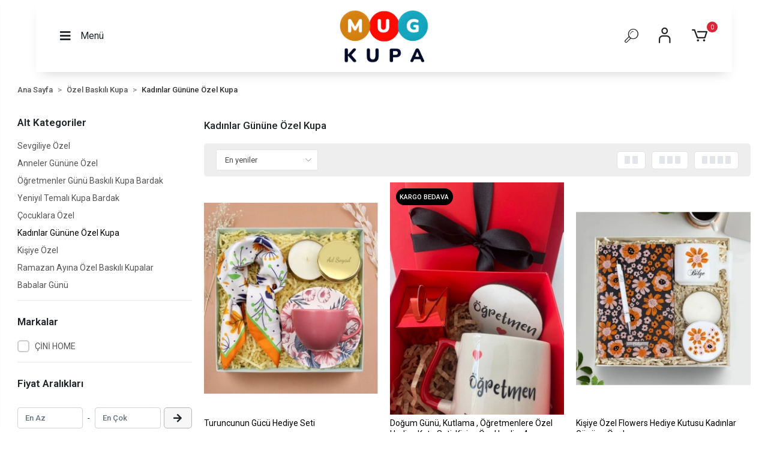

--- FILE ---
content_type: text/html; charset=UTF-8
request_url: https://www.mugkupa.com/kadinlar-gunune-ozel-kupa
body_size: 18714
content:
<!DOCTYPE html><html lang="tr"><head><meta http-equiv="X-UA-Compatible" content="IE=edge" /><meta http-equiv="Content-Type" content="text/html; charset=utf-8"/><meta name='viewport' content='width=device-width, user-scalable=yes'><link rel="preconnect" href="https://cdn.qukasoft.com/"/><link rel="dns-prefetch" href="https://cdn.qukasoft.com/"/><link rel="icon" href="https://cdn.qukasoft.com/f/234049/cG96WmFtNG0vcUp3ZUdFOVU1NG5hQT09/l/favicon-31378647-sw1600sh1600.webp" /><link rel="stylesheet" type="text/css" href="https://www.mugkupa.com/template/smart/default/assets/plugins/bootstrap.soft.min.css?v=1661412851" /><link rel="stylesheet" type="text/css" href="https://www.mugkupa.com/template/smart/default/assets/style.min.css?v=1768864864" /><title>{Logo Baskılı Kupa Bardak | Toptan Promosyon Kupalar} {Toptan Logo Baskılı Kupa Bardak Modelleri}  {Toptan Logo Baskılı Türk Kahve Fincanı} Toptan Baskılı Tişört | Promosyon ve Logolu Tişört Üretimi,Logo Baskılı Türk Kahvesi Fincanı | Toptan Promosyon Fin</title><meta name="description" content="{Kurumsal logolu kupa bardaklar toptan satışta. Promosyon, hediyelik ve reklam amaçlı baskılı kupalar hızlı üretim ve uygun fiyat avantajıyla!}" /><link href="https://www.mugkupa.com/kadinlar-gunune-ozel-kupa" rel="canonical" /><meta property="og:title" content="Kadınlar Gününe Özel Kupa" /><meta property="og:site_name" content="mugkupa.com" /><meta property="og:type" content="product" /><meta property="og:url" content="https://www.mugkupa.com/kadinlar-gunune-ozel-kupa" /><meta property="og:keywords" content="" /><meta property="og:description" content="" /><link rel="preconnect" href="https://fonts.googleapis.com"><link rel="preconnect" href="https://fonts.gstatic.com" crossorigin><style type="text/css">
        body {
            font-family: 'Roboto', sans-serif;
        }
        :root{
            --body-bg:#ffffff;
            --menu-bg-color: ;
            --menu-color: ;
            --menu-color-hover: ;
            --main-color: #000000;
            --main-color2: #f17716;
            --header-top-color: ;
            --header-top-color-hover: ;
            --add-cart-list: #ffffff;
            --add-cart-list-hover: #ffffff;
            --add-cart-list-bg: #000000;
            --add-cart-list-bg-hover: #f17716;
            --buy-now: #fafafa;
            --buy-now-bg: #d93e30;
            --buy-now-hover: #ffffff;
            --buy-now-bg-hover: #d93526;
            --add-cart-detail:#ffffff;
            --add-cart-detail-bg:#030303;
            --add-cart-detail-hover:#ffffff;
            --add-cart-detail-bg-hover:#f17716;
            --complete-payment:#ffffff;
            --complete-payment-bg:#4dc761;
            --complete-payment-hover:#ffffff;
            --complete-payment-bg-hover:#3aa14b;
            --transition-time: .4s ease-out;
        };
        
    </style><link rel="stylesheet" type="text/css" href="https://www.mugkupa.com/theme/___sirius/assets/style.css?v=1740748640" /><style type="text/css">
                            @media(min-width:1240px){
                .container,
                .container-sm,
                .container-md,
                .container-lg,
                .container-xl {
                    max-width: 1400px !important;
                    width: 97%;
                }
            }
            </style><script type="application/ld+json">{"@context":"https:\/\/schema.org","@type":"Website","url":"https:\/\/www.mugkupa.com","name":"Sunset Bilişim Teknoloji Ürün. Ltd. Şti.","potentialAction":{"@type":"SearchAction","target":"https:\/\/www.mugkupa.com\/arama?k={search_term_string}","query-input":"required name=search_term_string"}}</script><script type="application/ld+json">{"@context":"https:\/\/schema.org","@type":"Store","name":"Sunset Bilişim Teknoloji Ürün. Ltd. Şti.","url":"https:\/\/www.mugkupa.com","logo":"https:\/\/cdn.qukasoft.com\/f\/234049\/cG96WmFtNG0vcUp3ZUdFOVU1NG5hQT09\/l\/logo-87408838-sw3128sh1900.webp","image":"https:\/\/cdn.qukasoft.com\/f\/234049\/cG96WmFtNG0vcUp3ZUdFOVU1NG5hQT09\/l\/logo-87408838-sw3128sh1900.webp","address":"Kurtköy, Yenişehir Mah. Osmanlı Bulvarı Arwen Ofis Kat.7 D.76, 34779 Pendik\/İstanbul"}</script><script type="application/ld+json">{"@context":"http:\/\/schema.org","@type":"CollectionPage","name":"Kadınlar Gününe Özel Kupa","description":"","url":"https:\/\/www.mugkupa.com\/kadinlar-gunune-ozel-kupa"}</script><meta name="google-site-verification" content="Bd8UdlZWjCAklWYiRuFggJq7R8Kr9QPru5vOxjqXqAk" /><!-- Global site tag (gtag.js) --><script async src="https://www.googletagmanager.com/gtag/js?id=G-6Q09TED38J"></script><script>
                var google_tag_defined = true;
                window.dataLayer = window.dataLayer || [];
                function gtag(){dataLayer.push(arguments);}
                gtag('js', new Date());
                                                gtag('config', 'G-6Q09TED38J');
                                                gtag('config', 'AW-16458625594');
                                                                gtag('config', 'AW-16458625594');
                            </script><!-- Google Tag Manager --><script>(function(w,d,s,l,i){w[l]=w[l]||[];w[l].push({'gtm.start': new Date().getTime(),event:'gtm.js'});var f=d.getElementsByTagName(s)[0], j=d.createElement(s),dl=l!='dataLayer'?'&l='+l:'';j.async=true;j.src= 'https://www.googletagmanager.com/gtm.js?id='+i+dl;f.parentNode.insertBefore(j,f); })(window,document,'script','dataLayer','GTM-WB2G326M');</script><!-- End Google Tag Manager --><head><title>MugKupa | Toptan Logo Baskılı Kupa Bardak Üreticisi</title><meta name="description" content="MugKupa, firmalara özel toptan logo baskılı kupa bardak üretimi yapar. Uygun fiyat, kaliteli malzeme ve hızlı teslimat avantajlarıyla kurumsal çözümler sunar."><meta name="keywords" content="MugKupa, MugKupa kupa bardak, toptan kupa bardak, firma logolu kupa, logo baskılı kupa bardak, promosyon kupa üretimi, kurumsal kupa"></head></head><body class="categories-body "><section class="pattern-group pattern-group-t-0 pattern-group-p-categories "><div class="no-container"><div class="pattern-group-body"><div class="p-g-b-c-wrapper"><div class="p-g-b-c-inner"><div class="p-g-mod p-g-mod-t-28 p-g-mod-header  p-g-mod-trans   "><div class="p-g-mod-body  p-g-mod-body-p-0  "><header class="desktop"><section class="h-center"><div class="container-fluid container-fluid-relative h-center-shadow"><div class="row"><div class="col-md-4"><div class="header-area first"><div class="icon-open"><i class="fas fa-bars mr-3"></i>
                               Menü
                            </div></div></div><div class="col-md-4"><div class="logo header-area center"><a href="https://www.mugkupa.com" ><img src="https://cdn.qukasoft.com/f/234049/cG96WmFtNG0vcUp3ZUdFOVU1NG5hQT09/l/logo-87408838-sw3128sh1900.webp" alt="" /></a></div></div><div class="col-md-4"><div class="header-area last mr-4"><div class="header-bar"><a class="bar-link bar-search mr-4"><span class="icon"><i class="coreicon-search-1"></i></span></a><a href="https://www.mugkupa.com/uye-giris" class="bar-link bar-user mr-4"><span class="icon"><i class="coreicon-user-5"></i></span></a><div class="dropdown header-cart-hover"><a class="bar-link bar-cart" href="https://www.mugkupa.com/sepet" id="console-menu-3" role="button"><span class="icon"><i class="coreicon-cart-2"></i><span class="count" data-cart-quantity>0</span></span></a><div class="dropdown-menu" aria-labelledby="console-menu-3"><div class="top-header"><span class="title">
                                                Sepetim 
                                                <span class="count2" data-cart-quantity>0 </span><span class="count2-description">Ürün</span></span></div><div class="products" data-cart-products></div><div class="summary" data-cart-summary></div></div></div></div></div></div><div class="search"><form action="https://www.mugkupa.com/arama" method="get" data-smart-product-search-image><div class="input-box"><input type="text" name="k" class="form-control" placeholder="Aramak istediğin ürünü yaz, kolayca bul!" /></div><button type="submit" class="btn btn-orange btn-send"><i class="fas fa-search"></i></button></form></div></div></div></section></header><header class="mobile"><div class="op-black"></div><div class="left"><a href="javascript:;" class="icon-group ml-1 btn-sidebar-menu"><i class="fas fa-align-right"></i></a><a href="javascript:;" class="icon-group ml-1 btn-sidebar-menu ml-2"><i class="coreicon-search-1"></i></a></div><div class="center"><div class="logo"><a href="https://www.mugkupa.com"><img src="https://cdn.qukasoft.com/f/234049/cG96WmFtNG0vcUp3ZUdFOVU1NG5hQT09/l/mobil-logo-78381977-sw1600sh1600.webp" alt="" /></a></div></div><div class="right"><a href="https://www.mugkupa.com/sepet" class="icon-group mr-3"><i class="coreicon-basket-2"></i><span class="badge" data-cart-quantity>0</span></a><a href="javascript:;" class="icon-group mr-1 btn-sidebar-user"><i class="coreicon-user-5"></i></a></div><div class="clearfix"></div><nav class="sidebar-menu-type-2"><div class="logo-area"><a href="https://www.mugkupa.com" ><img src="https://cdn.qukasoft.com/f/234049/cG96WmFtNG0vcUp3ZUdFOVU1NG5hQT09/l/logo-87408838-sw3128sh1900.webp" alt="" /></a><div class="mobile-menu-close"><i class="fas fa-times"></i></div></div><div class="scrollbar"><section class="mobile-search"><form action="https://www.mugkupa.com/arama" method="get"  data-choose-action="redirect" data-smart-mobile-product-search-image ><div class="input-box"><input type="text" name="k" class="form-control" placeholder="Ara.." /></div><button type="submit" class="btn btn-orange btn-send"><div><i class="coreicon-search"></i></div></button></form><div class="clearfix"></div></section><div class="mobil-area-title">
                   TÜM KATEGORİLER
                </div><div class="categories"><ul><li class="sc-9"><a href="javascript:;" class="btn-categories-show" data-id="9"><span class="name float-left">Seramik Ürünler</span><span class="icon float-right"><i class="fas fa-angle-right"></i></span><div class="clearfix"></div></a><ul class="multi categories-list-9"><li class="sc-9-all"><a href="https://www.mugkupa.com/seramik-urunler"><span class="name float-left">
                            Tüm
                            Seramik Ürünler</span><div class="clearfix"></div></a></li><li class="sc-11"><a href="https://www.mugkupa.com/kupa-bardak" data-id="11"><span class="name ">Kupa Bardak</span><div class="clearfix"></div></a></li><li class="sc-12"><a href="javascript:;" class="btn-categories-show" data-id="12"><span class="name float-left">Çay Kahve Fincanı</span><span class="icon float-right"><i class="fas fa-angle-right"></i></span><div class="clearfix"></div></a><ul class="multi categories-list-12"><li class="sc-12-all"><a href="https://www.mugkupa.com/cay-kahve-fincani"><span class="name float-left">
                            Tüm
                            Çay Kahve Fincanı</span><div class="clearfix"></div></a></li><li class="sc-90"><a href="https://www.mugkupa.com/fincan" data-id="90"><span class="name ">Fincan</span><div class="clearfix"></div></a></li></ul></li><li class="sc-13"><a href="https://www.mugkupa.com/turk-kahve-fincani" data-id="13"><span class="name ">Türk Kahve Fincanı</span><div class="clearfix"></div></a></li></ul></li><li class="sc-10"><a href="javascript:;" class="btn-categories-show" data-id="10"><span class="name float-left">Porselen Ürünler</span><span class="icon float-right"><i class="fas fa-angle-right"></i></span><div class="clearfix"></div></a><ul class="multi categories-list-10"><li class="sc-10-all"><a href="https://www.mugkupa.com/porselen-urunler"><span class="name float-left">
                            Tüm
                            Porselen Ürünler</span><div class="clearfix"></div></a></li><li class="sc-14"><a href="https://www.mugkupa.com/kupa-bardak-1639" data-id="14"><span class="name ">Kupa Bardak</span><div class="clearfix"></div></a></li><li class="sc-15"><a href="https://www.mugkupa.com/cay-kahve-fincani-3029" data-id="15"><span class="name ">Çay Kahve Fincanı</span><div class="clearfix"></div></a></li><li class="sc-16"><a href="https://www.mugkupa.com/turk-kahve-fincani-4094" data-id="16"><span class="name ">Türk Kahve Fincanı</span><div class="clearfix"></div></a></li></ul></li><li class="sc-17"><a href="javascript:;" class="btn-categories-show" data-id="17"><span class="name float-left">Cam Ürünler</span><span class="icon float-right"><i class="fas fa-angle-right"></i></span><div class="clearfix"></div></a><ul class="multi categories-list-17"><li class="sc-17-all"><a href="https://www.mugkupa.com/cam-urunler"><span class="name float-left">
                            Tüm
                            Cam Ürünler</span><div class="clearfix"></div></a></li><li class="sc-20"><a href="https://www.mugkupa.com/cam-bardaklar" data-id="20"><span class="name ">Cam Bardaklar</span><div class="clearfix"></div></a></li></ul></li><li class="sc-47"><a href="javascript:;" class="btn-categories-show" data-id="47"><span class="name float-left">Promosyon</span><span class="icon float-right"><i class="fas fa-angle-right"></i></span><div class="clearfix"></div></a><ul class="multi categories-list-47"><li class="sc-47-all"><a href="https://www.mugkupa.com/promosyon"><span class="name float-left">
                            Tüm
                            Promosyon</span><div class="clearfix"></div></a></li><li class="sc-49"><a href="javascript:;" class="btn-categories-show" data-id="49"><span class="name float-left">Baskılı Defter</span><span class="icon float-right"><i class="fas fa-angle-right"></i></span><div class="clearfix"></div></a><ul class="multi categories-list-49"><li class="sc-49-all"><a href="https://www.mugkupa.com/baskili-defter"><span class="name float-left">
                            Tüm
                            Baskılı Defter</span><div class="clearfix"></div></a></li><li class="sc-52"><a href="https://www.mugkupa.com/ozel-tasarim-uretim-defterler" data-id="52"><span class="name ">Özel Tasarım & Üretim Defterler</span><div class="clearfix"></div></a></li><li class="sc-53"><a href="https://www.mugkupa.com/karton-kup-bloknot" data-id="53"><span class="name ">Karton Küp Bloknot</span><div class="clearfix"></div></a></li><li class="sc-136"><a href="https://www.mugkupa.com/spiralli-termo-deri-ajandalar" data-id="136"><span class="name ">Spiralli Termo Deri Ajandalar</span><div class="clearfix"></div></a></li><li class="sc-137"><a href="https://www.mugkupa.com/cep-termo-deri-ajandalari" data-id="137"><span class="name ">Cep Termo Deri Ajandaları</span><div class="clearfix"></div></a></li><li class="sc-138"><a href="https://www.mugkupa.com/sivama-kapak-ajandalar" data-id="138"><span class="name ">Sıvama Kapak Ajandalar</span><div class="clearfix"></div></a></li><li class="sc-139"><a href="https://www.mugkupa.com/organizerler" data-id="139"><span class="name ">Organizerler</span><div class="clearfix"></div></a></li><li class="sc-140"><a href="https://www.mugkupa.com/termo-deri-defter" data-id="140"><span class="name ">Termo Deri Defter</span><div class="clearfix"></div></a></li><li class="sc-141"><a href="javascript:;" class="btn-categories-show" data-id="141"><span class="name float-left">Bloknotlar</span><span class="icon float-right"><i class="fas fa-angle-right"></i></span><div class="clearfix"></div></a><ul class="multi categories-list-141"><li class="sc-141-all"><a href="https://www.mugkupa.com/bloknotlar"><span class="name float-left">
                            Tüm
                            Bloknotlar</span><div class="clearfix"></div></a></li><li class="sc-91"><a href="https://www.mugkupa.com/plastik-kup-bloknotlar" data-id="91"><span class="name ">Plastik Küp Bloknotlar</span><div class="clearfix"></div></a></li></ul></li><li class="sc-168"><a href="https://www.mugkupa.com/dik-kutulu-bloknotlar" data-id="168"><span class="name ">Dik Kutulu Bloknotlar</span><div class="clearfix"></div></a></li><li class="sc-196"><a href="https://www.mugkupa.com/ahsap-defterler" data-id="196"><span class="name ">Ahşap Defterler</span><div class="clearfix"></div></a></li><li class="sc-197"><a href="https://www.mugkupa.com/ahsap-kup-bloknot" data-id="197"><span class="name ">Ahşap Küp Bloknot</span><div class="clearfix"></div></a></li><li class="sc-211"><a href="https://www.mugkupa.com/dikisli-termo-deri-ajandalar" data-id="211"><span class="name ">Dikişli Termo Deri Ajandalar</span><div class="clearfix"></div></a></li><li class="sc-212"><a href="https://www.mugkupa.com/gizli-spiralli-termo-deri-ajandalar" data-id="212"><span class="name ">Gizli Spiralli Termo Deri Ajandalar</span><div class="clearfix"></div></a></li></ul></li><li class="sc-57"><a href="https://www.mugkupa.com/tablet-dokunmatik-kalemler" data-id="57"><span class="name ">Tablet & Dokunmatik Kalemler</span><div class="clearfix"></div></a></li><li class="sc-68"><a href="https://www.mugkupa.com/cakilar" data-id="68"><span class="name ">Çakılar</span><div class="clearfix"></div></a></li><li class="sc-69"><a href="https://www.mugkupa.com/rozetler" data-id="69"><span class="name ">Rozetler</span><div class="clearfix"></div></a></li><li class="sc-77"><a href="javascript:;" class="btn-categories-show" data-id="77"><span class="name float-left">Magnetler</span><span class="icon float-right"><i class="fas fa-angle-right"></i></span><div class="clearfix"></div></a><ul class="multi categories-list-77"><li class="sc-77-all"><a href="https://www.mugkupa.com/magnetler"><span class="name float-left">
                            Tüm
                            Magnetler</span><div class="clearfix"></div></a></li><li class="sc-78"><a href="https://www.mugkupa.com/acacakli-magnet" data-id="78"><span class="name ">Açacaklı Magnet</span><div class="clearfix"></div></a></li></ul></li><li class="sc-81"><a href="javascript:;" class="btn-categories-show" data-id="81"><span class="name float-left">Mutfak Çakmakları</span><span class="icon float-right"><i class="fas fa-angle-right"></i></span><div class="clearfix"></div></a><ul class="multi categories-list-81"><li class="sc-81-all"><a href="https://www.mugkupa.com/mutfak-cakmaklari"><span class="name float-left">
                            Tüm
                            Mutfak Çakmakları</span><div class="clearfix"></div></a></li><li class="sc-79"><a href="https://www.mugkupa.com/siboplu-cakmaklar" data-id="79"><span class="name ">Siboplu Çakmaklar</span><div class="clearfix"></div></a></li><li class="sc-80"><a href="https://www.mugkupa.com/sibopsuz-cakmaklar" data-id="80"><span class="name ">Sibopsuz Çakmaklar</span><div class="clearfix"></div></a></li></ul></li><li class="sc-88"><a href="https://www.mugkupa.com/karton-bardaklar" data-id="88"><span class="name ">Karton Bardaklar</span><div class="clearfix"></div></a></li><li class="sc-104"><a href="https://www.mugkupa.com/karton-cantalar" data-id="104"><span class="name ">Karton Çantalar</span><div class="clearfix"></div></a></li><li class="sc-120"><a href="https://www.mugkupa.com/kulluk-kultablasi" data-id="120"><span class="name ">Küllük Kültablası</span><div class="clearfix"></div></a></li><li class="sc-124"><a href="javascript:;" class="btn-categories-show" data-id="124"><span class="name float-left">Masa Bayrağı</span><span class="icon float-right"><i class="fas fa-angle-right"></i></span><div class="clearfix"></div></a><ul class="multi categories-list-124"><li class="sc-124-all"><a href="https://www.mugkupa.com/masa-bayragi"><span class="name float-left">
                            Tüm
                            Masa Bayrağı</span><div class="clearfix"></div></a></li><li class="sc-121"><a href="https://www.mugkupa.com/olta-bayrak" data-id="121"><span class="name ">Olta Bayrak</span><div class="clearfix"></div></a></li><li class="sc-122"><a href="https://www.mugkupa.com/flama-bayrak" data-id="122"><span class="name ">Flama Bayrak</span><div class="clearfix"></div></a></li><li class="sc-123"><a href="https://www.mugkupa.com/kirlangic-bayrak" data-id="123"><span class="name ">Kırlangıç Bayrak</span><div class="clearfix"></div></a></li><li class="sc-125"><a href="https://www.mugkupa.com/makam-bayragi" data-id="125"><span class="name ">Makam bayrağı</span><div class="clearfix"></div></a></li></ul></li><li class="sc-131"><a href="javascript:;" class="btn-categories-show" data-id="131"><span class="name float-left">Diğer Plaketler</span><span class="icon float-right"><i class="fas fa-angle-right"></i></span><div class="clearfix"></div></a><ul class="multi categories-list-131"><li class="sc-131-all"><a href="https://www.mugkupa.com/diger-plaketler"><span class="name float-left">
                            Tüm
                            Diğer Plaketler</span><div class="clearfix"></div></a></li><li class="sc-162"><a href="https://www.mugkupa.com/kristal-plaket" data-id="162"><span class="name ">Kristal Plaket</span><div class="clearfix"></div></a></li><li class="sc-198"><a href="https://www.mugkupa.com/pleksi-plaketler" data-id="198"><span class="name ">Pleksi Plaketler</span><div class="clearfix"></div></a></li></ul></li><li class="sc-152"><a href="javascript:;" class="btn-categories-show" data-id="152"><span class="name float-left">Kutulu Özel Setler</span><span class="icon float-right"><i class="fas fa-angle-right"></i></span><div class="clearfix"></div></a><ul class="multi categories-list-152"><li class="sc-152-all"><a href="https://www.mugkupa.com/kutulu-ozel-setler"><span class="name float-left">
                            Tüm
                            Kutulu Özel Setler</span><div class="clearfix"></div></a></li><li class="sc-179"><a href="https://www.mugkupa.com/ozel-set-kutulari" data-id="179"><span class="name ">Özel Set Kutuları</span><div class="clearfix"></div></a></li></ul></li><li class="sc-158"><a href="https://www.mugkupa.com/geri-donusumlu-urunler" data-id="158"><span class="name ">Geri Dönüşümlü Ürünler</span><div class="clearfix"></div></a></li><li class="sc-159"><a href="https://www.mugkupa.com/kagit-geri-donusumlu" data-id="159"><span class="name ">Kağıt & Geri Dönüşümlü</span><div class="clearfix"></div></a></li><li class="sc-161"><a href="javascript:;" class="btn-categories-show" data-id="161"><span class="name float-left">Power Bank</span><span class="icon float-right"><i class="fas fa-angle-right"></i></span><div class="clearfix"></div></a><ul class="multi categories-list-161"><li class="sc-161-all"><a href="https://www.mugkupa.com/power-bank"><span class="name float-left">
                            Tüm
                            Power Bank</span><div class="clearfix"></div></a></li><li class="sc-210"><a href="https://www.mugkupa.com/sarj-kablolari" data-id="210"><span class="name ">Şarj Kabloları</span><div class="clearfix"></div></a></li><li class="sc-214"><a href="https://www.mugkupa.com/kablosuz-kulaklik" data-id="214"><span class="name ">Kablosuz Kulaklık</span><div class="clearfix"></div></a></li></ul></li><li class="sc-171"><a href="javascript:;" class="btn-categories-show" data-id="171"><span class="name float-left">Kırtasiye Setleri</span><span class="icon float-right"><i class="fas fa-angle-right"></i></span><div class="clearfix"></div></a><ul class="multi categories-list-171"><li class="sc-171-all"><a href="https://www.mugkupa.com/kirtasiye-setleri"><span class="name float-left">
                            Tüm
                            Kırtasiye Setleri</span><div class="clearfix"></div></a></li><li class="sc-97"><a href="https://www.mugkupa.com/hesap-makineleri" data-id="97"><span class="name ">Hesap Makineleri</span><div class="clearfix"></div></a></li><li class="sc-154"><a href="https://www.mugkupa.com/aynalar" data-id="154"><span class="name ">Aynalar</span><div class="clearfix"></div></a></li><li class="sc-174"><a href="https://www.mugkupa.com/kalem-kutulari" data-id="174"><span class="name ">Kalem Kutuları</span><div class="clearfix"></div></a></li><li class="sc-183"><a href="https://www.mugkupa.com/silgi" data-id="183"><span class="name ">Silgi</span><div class="clearfix"></div></a></li><li class="sc-195"><a href="https://www.mugkupa.com/cetvel" data-id="195"><span class="name ">Cetvel</span><div class="clearfix"></div></a></li><li class="sc-199"><a href="https://www.mugkupa.com/boyama-setleri" data-id="199"><span class="name ">Boyama Setleri</span><div class="clearfix"></div></a></li><li class="sc-201"><a href="https://www.mugkupa.com/stres-topu" data-id="201"><span class="name ">Stres Topu</span><div class="clearfix"></div></a></li><li class="sc-203"><a href="https://www.mugkupa.com/koliler" data-id="203"><span class="name ">KOLİLER</span><div class="clearfix"></div></a></li><li class="sc-204"><a href="https://www.mugkupa.com/kolonya" data-id="204"><span class="name ">Kolonya</span><div class="clearfix"></div></a></li><li class="sc-205"><a href="https://www.mugkupa.com/el-temizleme-jeli" data-id="205"><span class="name ">El Temizleme Jeli</span><div class="clearfix"></div></a></li><li class="sc-206"><a href="https://www.mugkupa.com/hijyen-setleri" data-id="206"><span class="name ">Hijyen Setleri</span><div class="clearfix"></div></a></li><li class="sc-215"><a href="https://www.mugkupa.com/sertifika-menu-kaplari" data-id="215"><span class="name ">Sertifika & Menü Kapları</span><div class="clearfix"></div></a></li><li class="sc-217"><a href="https://www.mugkupa.com/french-press" data-id="217"><span class="name ">French Press</span><div class="clearfix"></div></a></li><li class="sc-218"><a href="https://www.mugkupa.com/maske-saklama-kutusu" data-id="218"><span class="name ">Maske Saklama Kutusu</span><div class="clearfix"></div></a></li><li class="sc-229"><a href="https://www.mugkupa.com/lamba" data-id="229"><span class="name ">Lamba</span><div class="clearfix"></div></a></li><li class="sc-230"><a href="https://www.mugkupa.com/telefon-tutucu" data-id="230"><span class="name ">Telefon Tutucu</span><div class="clearfix"></div></a></li></ul></li><li class="sc-177"><a href="https://www.mugkupa.com/speaker" data-id="177"><span class="name ">Speaker</span><div class="clearfix"></div></a></li><li class="sc-185"><a href="https://www.mugkupa.com/sarj-cihazlari" data-id="185"><span class="name ">Şarj Cihazları</span><div class="clearfix"></div></a></li><li class="sc-227"><a href="https://www.mugkupa.com/mutfak-bar-malzemeleri" data-id="227"><span class="name ">Mutfak & Bar Malzemeleri</span><div class="clearfix"></div></a></li><li class="sc-233"><a href="javascript:;" class="btn-categories-show" data-id="233"><span class="name float-left">Ofis Setleri</span><span class="icon float-right"><i class="fas fa-angle-right"></i></span><div class="clearfix"></div></a><ul class="multi categories-list-233"><li class="sc-233-all"><a href="https://www.mugkupa.com/ofis-setleri"><span class="name float-left">
                            Tüm
                            Ofis Setleri</span><div class="clearfix"></div></a></li><li class="sc-54"><a href="https://www.mugkupa.com/ahsap-paletli-kup-bloknotlar" data-id="54"><span class="name ">Ahşap Paletli Küp Bloknotlar</span><div class="clearfix"></div></a></li><li class="sc-64"><a href="javascript:;" class="btn-categories-show" data-id="64"><span class="name float-left">Masa Sümenli Setler</span><span class="icon float-right"><i class="fas fa-angle-right"></i></span><div class="clearfix"></div></a><ul class="multi categories-list-64"><li class="sc-64-all"><a href="https://www.mugkupa.com/masa-sumenli-setler"><span class="name float-left">
                            Tüm
                            Masa Sümenli Setler</span><div class="clearfix"></div></a></li><li class="sc-67"><a href="https://www.mugkupa.com/ahsap-masa-setleri" data-id="67"><span class="name ">Ahşap Masa Setleri</span><div class="clearfix"></div></a></li></ul></li><li class="sc-65"><a href="https://www.mugkupa.com/deri-masa-setleri" data-id="65"><span class="name ">Deri Masa Setleri</span><div class="clearfix"></div></a></li><li class="sc-66"><a href="https://www.mugkupa.com/mermer-masa-setleri" data-id="66"><span class="name ">Mermer Masa Setleri</span><div class="clearfix"></div></a></li><li class="sc-70"><a href="https://www.mugkupa.com/duvar-takvimleri" data-id="70"><span class="name ">Duvar Takvimleri</span><div class="clearfix"></div></a></li><li class="sc-71"><a href="https://www.mugkupa.com/poster-takvim" data-id="71"><span class="name ">Poster Takvim</span><div class="clearfix"></div></a></li><li class="sc-76"><a href="https://www.mugkupa.com/mouse-padler" data-id="76"><span class="name ">Mouse Padler</span><div class="clearfix"></div></a></li><li class="sc-82"><a href="https://www.mugkupa.com/not-tutucular" data-id="82"><span class="name ">Not Tutucular</span><div class="clearfix"></div></a></li><li class="sc-103"><a href="https://www.mugkupa.com/evrak-cantalari" data-id="103"><span class="name ">Evrak Çantaları</span><div class="clearfix"></div></a></li><li class="sc-105"><a href="https://www.mugkupa.com/balon" data-id="105"><span class="name ">Balon</span><div class="clearfix"></div></a></li><li class="sc-106"><a href="https://www.mugkupa.com/kalemtras" data-id="106"><span class="name ">Kalemtraş</span><div class="clearfix"></div></a></li><li class="sc-107"><a href="https://www.mugkupa.com/bez-kalemlik" data-id="107"><span class="name ">Bez Kalemlik</span><div class="clearfix"></div></a></li><li class="sc-110"><a href="https://www.mugkupa.com/kalemlikler" data-id="110"><span class="name ">Kalemlikler</span><div class="clearfix"></div></a></li><li class="sc-143"><a href="https://www.mugkupa.com/masa-takvimleri" data-id="143"><span class="name ">Masa Takvimleri</span><div class="clearfix"></div></a></li><li class="sc-144"><a href="https://www.mugkupa.com/masa-sumeni" data-id="144"><span class="name ">Masa Sümeni</span><div class="clearfix"></div></a></li><li class="sc-145"><a href="https://www.mugkupa.com/piramit-takvimler" data-id="145"><span class="name ">Piramit Takvimler</span><div class="clearfix"></div></a></li><li class="sc-173"><a href="https://www.mugkupa.com/gemici-takvimler" data-id="173"><span class="name ">Gemici Takvimler</span><div class="clearfix"></div></a></li><li class="sc-223"><a href="https://www.mugkupa.com/kristal-masa-setleri" data-id="223"><span class="name ">Kristal Masa Setleri</span><div class="clearfix"></div></a></li></ul></li><li class="sc-234"><a href="javascript:;" class="btn-categories-show" data-id="234"><span class="name float-left">Kalemler</span><span class="icon float-right"><i class="fas fa-angle-right"></i></span><div class="clearfix"></div></a><ul class="multi categories-list-234"><li class="sc-234-all"><a href="https://www.mugkupa.com/kalemler"><span class="name float-left">
                            Tüm
                            Kalemler</span><div class="clearfix"></div></a></li><li class="sc-55"><a href="https://www.mugkupa.com/plastik-kalemler" data-id="55"><span class="name ">Plastik Kalemler</span><div class="clearfix"></div></a></li><li class="sc-56"><a href="https://www.mugkupa.com/kursun-kalemler" data-id="56"><span class="name ">Kurşun Kalemler</span><div class="clearfix"></div></a></li><li class="sc-108"><a href="https://www.mugkupa.com/roller-kalemler" data-id="108"><span class="name ">Roller Kalemler</span><div class="clearfix"></div></a></li><li class="sc-142"><a href="https://www.mugkupa.com/metal-kalemler" data-id="142"><span class="name ">Metal Kalemler</span><div class="clearfix"></div></a></li><li class="sc-146"><a href="https://www.mugkupa.com/keceli-kalemler" data-id="146"><span class="name ">Keçeli Kalemler</span><div class="clearfix"></div></a></li><li class="sc-149"><a href="https://www.mugkupa.com/fonksiyonel-kalemler" data-id="149"><span class="name ">Fonksiyonel Kalemler</span><div class="clearfix"></div></a></li><li class="sc-151"><a href="https://www.mugkupa.com/kalem-setleri" data-id="151"><span class="name ">Kalem Setleri</span><div class="clearfix"></div></a></li><li class="sc-165"><a href="https://www.mugkupa.com/tohumlu-kalemler" data-id="165"><span class="name ">Tohumlu Kalemler</span><div class="clearfix"></div></a></li><li class="sc-166"><a href="https://www.mugkupa.com/ozel-klipsli-kalemler" data-id="166"><span class="name ">Özel Klipsli Kalemler</span><div class="clearfix"></div></a></li><li class="sc-228"><a href="https://www.mugkupa.com/versatil-kalemler" data-id="228"><span class="name ">Versatil Kalemler</span><div class="clearfix"></div></a></li><li class="sc-232"><a href="https://www.mugkupa.com/banner-brosurlu-kalemler" data-id="232"><span class="name ">Banner & Broşürlü Kalemler</span><div class="clearfix"></div></a></li></ul></li><li class="sc-235"><a href="javascript:;" class="btn-categories-show" data-id="235"><span class="name float-left">Saatler</span><span class="icon float-right"><i class="fas fa-angle-right"></i></span><div class="clearfix"></div></a><ul class="multi categories-list-235"><li class="sc-235-all"><a href="https://www.mugkupa.com/saatler"><span class="name float-left">
                            Tüm
                            Saatler</span><div class="clearfix"></div></a></li><li class="sc-58"><a href="https://www.mugkupa.com/ahsap-duvar-saatleri" data-id="58"><span class="name ">Ahşap Duvar Saatleri</span><div class="clearfix"></div></a></li><li class="sc-59"><a href="https://www.mugkupa.com/metal-duvar-saatleri" data-id="59"><span class="name ">Metal Duvar Saatleri</span><div class="clearfix"></div></a></li><li class="sc-60"><a href="https://www.mugkupa.com/cam-duvar-saatleri" data-id="60"><span class="name ">Cam Duvar Saatleri</span><div class="clearfix"></div></a></li><li class="sc-61"><a href="https://www.mugkupa.com/plastik-duvar-saatleri" data-id="61"><span class="name ">Plastik Duvar Saatleri</span><div class="clearfix"></div></a></li><li class="sc-62"><a href="https://www.mugkupa.com/miknatisli-buzdolabi-saatleri" data-id="62"><span class="name ">Mıknatıslı Buzdolabı Saatleri</span><div class="clearfix"></div></a></li><li class="sc-175"><a href="https://www.mugkupa.com/metalize-duvar-saatleri" data-id="175"><span class="name ">Metalize Duvar Saatleri</span><div class="clearfix"></div></a></li><li class="sc-176"><a href="https://www.mugkupa.com/masa-saatleri" data-id="176"><span class="name ">Masa Saatleri</span><div class="clearfix"></div></a></li><li class="sc-213"><a href="https://www.mugkupa.com/akilli-saatler" data-id="213"><span class="name ">Akıllı Saatler</span><div class="clearfix"></div></a></li></ul></li><li class="sc-236"><a href="javascript:;" class="btn-categories-show" data-id="236"><span class="name float-left">Anahtarlıklar</span><span class="icon float-right"><i class="fas fa-angle-right"></i></span><div class="clearfix"></div></a><ul class="multi categories-list-236"><li class="sc-236-all"><a href="https://www.mugkupa.com/anahtarliklar"><span class="name float-left">
                            Tüm
                            Anahtarlıklar</span><div class="clearfix"></div></a></li><li class="sc-63"><a href="https://www.mugkupa.com/dokum-anahtarliklar" data-id="63"><span class="name ">Döküm Anahtarlıklar</span><div class="clearfix"></div></a></li><li class="sc-72"><a href="https://www.mugkupa.com/3d-plasto-anahtarliklar" data-id="72"><span class="name ">3D Plasto Anahtarlıklar</span><div class="clearfix"></div></a></li><li class="sc-73"><a href="https://www.mugkupa.com/pufidik-anahtarlik" data-id="73"><span class="name ">Pufidik Anahtarlık</span><div class="clearfix"></div></a></li><li class="sc-74"><a href="https://www.mugkupa.com/eva-anahtarliklar" data-id="74"><span class="name ">Eva Anahtarlıklar</span><div class="clearfix"></div></a></li><li class="sc-75"><a href="https://www.mugkupa.com/kaucuk-anahtarlik" data-id="75"><span class="name ">Kauçuk Anahtarlık</span><div class="clearfix"></div></a></li><li class="sc-109"><a href="https://www.mugkupa.com/plastik-anahtarliklar" data-id="109"><span class="name ">Plastik Anahtarlıklar</span><div class="clearfix"></div></a></li><li class="sc-147"><a href="https://www.mugkupa.com/metal-anahtarliklar" data-id="147"><span class="name ">Metal Anahtarlıklar</span><div class="clearfix"></div></a></li><li class="sc-148"><a href="https://www.mugkupa.com/metal-deri-anahtarliklar" data-id="148"><span class="name ">Metal & Deri Anahtarlıklar</span><div class="clearfix"></div></a></li><li class="sc-150"><a href="https://www.mugkupa.com/fonksiyonlu-anahtarlik" data-id="150"><span class="name ">Fonksiyonlu Anahtarlık</span><div class="clearfix"></div></a></li><li class="sc-194"><a href="https://www.mugkupa.com/ahsap-anahtarliklar" data-id="194"><span class="name ">Ahşap Anahtarlıklar</span><div class="clearfix"></div></a></li></ul></li><li class="sc-237"><a href="javascript:;" class="btn-categories-show" data-id="237"><span class="name float-left">Usb Bellek</span><span class="icon float-right"><i class="fas fa-angle-right"></i></span><div class="clearfix"></div></a><ul class="multi categories-list-237"><li class="sc-237-all"><a href="https://www.mugkupa.com/usb-bellek"><span class="name float-left">
                            Tüm
                            Usb Bellek</span><div class="clearfix"></div></a></li><li class="sc-92"><a href="https://www.mugkupa.com/metal-usb-bellekler" data-id="92"><span class="name ">Metal Usb Bellekler</span><div class="clearfix"></div></a></li><li class="sc-93"><a href="https://www.mugkupa.com/plastik-usb-bellekler" data-id="93"><span class="name ">Plastik Usb Bellekler</span><div class="clearfix"></div></a></li><li class="sc-94"><a href="https://www.mugkupa.com/kart-usb-bellek" data-id="94"><span class="name ">Kart Usb Bellek</span><div class="clearfix"></div></a></li><li class="sc-95"><a href="https://www.mugkupa.com/ozel-uretim-usb-bellek" data-id="95"><span class="name ">Özel Üretim USB Bellek</span><div class="clearfix"></div></a></li><li class="sc-96"><a href="https://www.mugkupa.com/kalem-usb-bellekler" data-id="96"><span class="name ">Kalem Usb Bellekler</span><div class="clearfix"></div></a></li><li class="sc-117"><a href="https://www.mugkupa.com/ahsap-usb-bellekler" data-id="117"><span class="name ">Ahşap Usb Bellekler</span><div class="clearfix"></div></a></li><li class="sc-118"><a href="https://www.mugkupa.com/deri-usb-bellekler" data-id="118"><span class="name ">Deri Usb bellekler</span><div class="clearfix"></div></a></li><li class="sc-119"><a href="https://www.mugkupa.com/usb-bellek-kutulari" data-id="119"><span class="name ">Usb Bellek Kutuları</span><div class="clearfix"></div></a></li><li class="sc-157"><a href="https://www.mugkupa.com/bileklik-usb-bellekler" data-id="157"><span class="name ">Bileklik Usb Bellekler</span><div class="clearfix"></div></a></li><li class="sc-160"><a href="https://www.mugkupa.com/usb-aksesuarlari" data-id="160"><span class="name ">Usb Aksesuarları</span><div class="clearfix"></div></a></li><li class="sc-163"><a href="https://www.mugkupa.com/kristal-usb-bellekler" data-id="163"><span class="name ">Kristal Usb Bellekler</span><div class="clearfix"></div></a></li><li class="sc-164"><a href="https://www.mugkupa.com/otg-usb-bellek" data-id="164"><span class="name ">Otg Usb Bellek</span><div class="clearfix"></div></a></li><li class="sc-209"><a href="https://www.mugkupa.com/isikli-usb-bellekler" data-id="209"><span class="name ">Işıklı Usb Bellekler</span><div class="clearfix"></div></a></li></ul></li><li class="sc-238"><a href="javascript:;" class="btn-categories-show" data-id="238"><span class="name float-left">Tekstil Ürünleri</span><span class="icon float-right"><i class="fas fa-angle-right"></i></span><div class="clearfix"></div></a><ul class="multi categories-list-238"><li class="sc-238-all"><a href="https://www.mugkupa.com/tekstil-urunleri"><span class="name float-left">
                            Tüm
                            Tekstil Ürünleri</span><div class="clearfix"></div></a></li><li class="sc-98"><a href="https://www.mugkupa.com/semsiye" data-id="98"><span class="name ">Şemsiye</span><div class="clearfix"></div></a></li><li class="sc-99"><a href="https://www.mugkupa.com/t-shirtler" data-id="99"><span class="name ">T-shirtler</span><div class="clearfix"></div></a></li><li class="sc-100"><a href="https://www.mugkupa.com/sweatshirtler" data-id="100"><span class="name ">Sweatshirtler</span><div class="clearfix"></div></a></li><li class="sc-102"><a href="https://www.mugkupa.com/bez-cantalar" data-id="102"><span class="name ">Bez Çantalar</span><div class="clearfix"></div></a></li><li class="sc-111"><a href="https://www.mugkupa.com/yelpaze" data-id="111"><span class="name ">Yelpaze</span><div class="clearfix"></div></a></li><li class="sc-126"><a href="https://www.mugkupa.com/sapka-cesitleri" data-id="126"><span class="name ">Şapka çeşitleri</span><div class="clearfix"></div></a></li><li class="sc-130"><a href="https://www.mugkupa.com/ipli-omuz-cantalari" data-id="130"><span class="name ">İpli Omuz Çantaları</span><div class="clearfix"></div></a></li><li class="sc-170"><a href="https://www.mugkupa.com/okul-cantalari" data-id="170"><span class="name ">Okul Çantaları</span><div class="clearfix"></div></a></li><li class="sc-182"><a href="https://www.mugkupa.com/yagmurluk" data-id="182"><span class="name ">Yağmurluk</span><div class="clearfix"></div></a></li><li class="sc-186"><a href="https://www.mugkupa.com/laptop-cantalar" data-id="186"><span class="name ">Laptop Çantalar</span><div class="clearfix"></div></a></li><li class="sc-187"><a href="https://www.mugkupa.com/omuz-sirt-cantalari" data-id="187"><span class="name ">Omuz & Sırt Çantaları</span><div class="clearfix"></div></a></li><li class="sc-188"><a href="https://www.mugkupa.com/anaokulu-cantasi" data-id="188"><span class="name ">Anaokulu Çantası</span><div class="clearfix"></div></a></li><li class="sc-189"><a href="https://www.mugkupa.com/bere" data-id="189"><span class="name ">Promosyon Bere</span><div class="clearfix"></div></a></li><li class="sc-190"><a href="https://www.mugkupa.com/sal" data-id="190"><span class="name ">Şal</span><div class="clearfix"></div></a></li><li class="sc-191"><a href="https://www.mugkupa.com/atki" data-id="191"><span class="name ">Atkı</span><div class="clearfix"></div></a></li><li class="sc-192"><a href="https://www.mugkupa.com/yelek" data-id="192"><span class="name ">Yelek</span><div class="clearfix"></div></a></li><li class="sc-220"><a href="https://www.mugkupa.com/boyunluk" data-id="220"><span class="name ">Boyunluk</span><div class="clearfix"></div></a></li><li class="sc-221"><a href="https://www.mugkupa.com/battaniye" data-id="221"><span class="name ">Battaniye</span><div class="clearfix"></div></a></li><li class="sc-222"><a href="https://www.mugkupa.com/mont" data-id="222"><span class="name ">Mont</span><div class="clearfix"></div></a></li><li class="sc-224"><a href="https://www.mugkupa.com/mutfak-onluk" data-id="224"><span class="name ">Mutfak Önlük</span><div class="clearfix"></div></a></li><li class="sc-225"><a href="https://www.mugkupa.com/spor-cantalari" data-id="225"><span class="name ">Spor Çantaları</span><div class="clearfix"></div></a></li><li class="sc-226"><a href="https://www.mugkupa.com/plaj-cantalari" data-id="226"><span class="name ">Plaj Çantaları</span><div class="clearfix"></div></a></li></ul></li><li class="sc-239"><a href="https://www.mugkupa.com/dokum-kupa" data-id="239"><span class="name ">Döküm Kupa</span><div class="clearfix"></div></a></li><li class="sc-32"><a href="https://www.mugkupa.com/baskili-tisort" data-id="32"><span class="name ">Baskılı Tişört</span><div class="clearfix"></div></a></li><li class="sc-42"><a href="https://www.mugkupa.com/baskili-sapka" data-id="42"><span class="name ">Baskılı Şapka</span><div class="clearfix"></div></a></li><li class="sc-44"><a href="https://www.mugkupa.com/canta" data-id="44"><span class="name ">Baskılı Çanta</span><div class="clearfix"></div></a></li><li class="sc-45"><a href="javascript:;" class="btn-categories-show" data-id="45"><span class="name float-left">Baskılı Termos</span><span class="icon float-right"><i class="fas fa-angle-right"></i></span><div class="clearfix"></div></a><ul class="multi categories-list-45"><li class="sc-45-all"><a href="https://www.mugkupa.com/baskili-termos"><span class="name float-left">
                            Tüm
                            Baskılı Termos</span><div class="clearfix"></div></a></li><li class="sc-83"><a href="javascript:;" class="btn-categories-show" data-id="83"><span class="name float-left">Termos Mataralar</span><span class="icon float-right"><i class="fas fa-angle-right"></i></span><div class="clearfix"></div></a><ul class="multi categories-list-83"><li class="sc-83-all"><a href="https://www.mugkupa.com/termos-mataralar"><span class="name float-left">
                            Tüm
                            Termos Mataralar</span><div class="clearfix"></div></a></li><li class="sc-193"><a href="https://www.mugkupa.com/plastik-matara" data-id="193"><span class="name ">Plastik Matara</span><div class="clearfix"></div></a></li><li class="sc-216"><a href="https://www.mugkupa.com/cam-matara-karaf" data-id="216"><span class="name ">Cam Matara & Karaf</span><div class="clearfix"></div></a></li></ul></li><li class="sc-167"><a href="https://www.mugkupa.com/termos-bardaklar" data-id="167"><span class="name ">Termos Bardaklar</span><div class="clearfix"></div></a></li></ul></li></ul></li><li class="sc-35"><a href="https://www.mugkupa.com/kupa" data-id="35"><span class="name ">Kupa</span><div class="clearfix"></div></a></li><li class="sc-21"><a href="https://www.mugkupa.com/cini-plaket-tabaklar" data-id="21"><span class="name ">Çini Plaket Tabaklar</span><div class="clearfix"></div></a></li><li class="sc-18"><a href="javascript:;" class="btn-categories-show" data-id="18"><span class="name float-left">Özel Baskılı Kupa</span><span class="icon float-right"><i class="fas fa-angle-right"></i></span><div class="clearfix"></div></a><ul class="multi categories-list-18"><li class="sc-18-all"><a href="https://www.mugkupa.com/ozel-baskili"><span class="name float-left">
                            Tüm
                            Özel Baskılı Kupa</span><div class="clearfix"></div></a></li><li class="sc-28"><a href="https://www.mugkupa.com/sevgiliye-ozel-1380" data-id="28"><span class="name ">Sevgiliye Özel</span><div class="clearfix"></div></a></li><li class="sc-240"><a href="https://www.mugkupa.com/anneler-gunune-ozel" data-id="240"><span class="name ">Anneler Gününe Özel</span><div class="clearfix"></div></a></li><li class="sc-50"><a href="https://www.mugkupa.com/ogretmenler-gunu-baskili-kupa-bardak-1910" data-id="50"><span class="name ">Öğretmenler Günü Baskılı Kupa Bardak</span><div class="clearfix"></div></a></li><li class="sc-51"><a href="https://www.mugkupa.com/yeniyil-temali-kupa-bardak" data-id="51"><span class="name ">Yeniyıl Temalı Kupa Bardak</span><div class="clearfix"></div></a></li><li class="sc-27"><a href="https://www.mugkupa.com/cocuklara-ozel" data-id="27"><span class="name ">Çocuklara Özel</span><div class="clearfix"></div></a></li><li class="sc-29"><a href="https://www.mugkupa.com/kadinlar-gunune-ozel-kupa" data-id="29"><span class="name ">Kadınlar Gününe Özel Kupa</span><div class="clearfix"></div></a></li><li class="sc-19"><a href="https://www.mugkupa.com/kisiye-ozel" data-id="19"><span class="name ">Kişiye Özel</span><div class="clearfix"></div></a></li><li class="sc-31"><a href="https://www.mugkupa.com/ramazan-ayina-ozel-baskili-kupalar" data-id="31"><span class="name ">Ramazan Ayına Özel Baskılı Kupalar</span><div class="clearfix"></div></a></li><li class="sc-34"><a href="https://www.mugkupa.com/babalar-gunu" data-id="34"><span class="name ">Babalar Günü</span><div class="clearfix"></div></a></li></ul></li><li class="sc-241"><a href="https://www.mugkupa.com/cikolata-1488" data-id="241"><span class="name ">ÇİKOLATA</span><div class="clearfix"></div></a></li><li class="sc-242"><a href="https://www.mugkupa.com/kahve" data-id="242"><span class="name ">KAHVE</span><div class="clearfix"></div></a></li></ul></div><div class="mobil-area-title">
                    YARDIM MERKEZİ
                </div><div class="mobil-area-2"><div class="short-link border-1"><a href="https://www.mugkupa.com/uye-giris"><i class="coreicon-user-3"></i>
                                    Giriş Yap
                                </a></div><div class="short-link border-2"><a href="https://www.mugkupa.com/uye-ol"><i class="coreicon-user-4"></i>
                                    Üye Ol
                                </a></div><div class="short-link border-3"><a href="https://www.mugkupa.com/siparis-takip"><i class="coreicon-cart"></i>
                                Sipariş Takip
                            </a></div><div class="short-link border-4"><a href="https://www.mugkupa.com/sss"><i class="coreicon-note"></i> 
                                S.S.S
                            </a></div></div></div></div></nav><nav class="sidebar-user"><div class="title">
                Hesabım
                <a href="javascript:;" class="btn-sidebar-user btn-close"><i class="fas fa-times-circle"></i></a></div><div class="scrollbar"><div class="login-menu"><a href="https://www.mugkupa.com/uye-giris"><i class="coreicon-user-5"></i> Giriş Yap</a><a href="https://www.mugkupa.com/uye-ol"><i class="coreicon-user-5"></i> Üye Ol</a><a href="https://www.mugkupa.com/uye-giris?sayfa=sifre"><i class="coreicon-user-5"></i>Şifremi Unuttum</a></div><div class="title-alt">
                    Müşteri Hizmetleri
                </div><div class="footer-links"><ul><li><a href="javascript:;"><i class="coreicon-megaphone mr-2"></i>
                                +90 507 313 71 76
                            </a></li><li><a href="/cdn-cgi/l/email-protection#67050e0b000e270a12000c1217064904080a"><i class="coreicon-envelope-1 mr-2"></i><span>
                                    <span class="__cf_email__" data-cfemail="afcdc6c3c8c6efc2dac8c4dadfce81ccc0c2">[email&#160;protected]</span>
                                </span></a></li></ul></div><div class="title-alt">
                    Diğer
                </div><div class="footer-links"><ul><li><a href="https://www.mugkupa.com/hakkimizda">
                                    Hakkımızda
                                </a></li><li><a href="https://www.mugkupa.com/gizlilik-sozlesmesi">
                                    Gizlilik Sözleşmesi
                                </a></li><li><a href="https://www.mugkupa.com/kullanici-sozlesmesi">
                                    Kullanıcı Sözleşmesi
                                </a></li><li><a href="https://www.mugkupa.com/iletisim">
                                    İletişim
                                </a></li><li><a href="https://www.mugkupa.com/referanslar">
                                    Referanslar
                                </a></li><li><a href="https://www.mugkupa.com/iade-ve-geri-odeme-politikasi">
                                    İade ve Geri Ödeme Politikası
                                </a></li><li><a href="https://www.mugkupa.com/sss">
                                    Sıkça Sorulan Sorular
                                </a></li><li><a href="https://www.mugkupa.com/siparis-takip">
                                    Sipariş Takip
                                </a></li><li><a href="https://www.mugkupa.com/havale-bildirimleri">
                                    Havale Bildirimleri
                                </a></li></ul></div></div></nav></header><div class="mobile-header-space"></div><ul class="nav-mobile"><li class="menu-container"><ul class="menu-sidebar"><div class="menu-sidebar-button"><span><i class="fas fa-bars mr-2"></i>
                  Menü
              </span><i class="fas fa-times icon-close"></i></div><li><a href="https://www.mugkupa.com">
                   Ana Sayfa
               </a></li><li><input type="checkbox" id="sub-0" class="submenu-toggle"><label class="submenu-label" for="sub-0">
                                                    Seramik Ürünler
                        </label><div class="arrow right">›</div><ul class="menu-sub"><li class="menu-sub-title"><strong><label class="submenu-label" for="sub-0"><div class="arrow left">‹</div>   Geri
                                </label></strong></li><li><a href="https://www.mugkupa.com/kupa-bardak">Kupa Bardak</a></li><li><a href="https://www.mugkupa.com/cay-kahve-fincani">Çay Kahve Fincanı</a></li><li><a href="https://www.mugkupa.com/turk-kahve-fincani">Türk Kahve Fincanı</a></li></ul></li><li><input type="checkbox" id="sub-1" class="submenu-toggle"><label class="submenu-label" for="sub-1">
                                                    Porselen Ürünler
                        </label><div class="arrow right">›</div><ul class="menu-sub"><li class="menu-sub-title"><strong><label class="submenu-label" for="sub-1"><div class="arrow left">‹</div>   Geri
                                </label></strong></li><li><a href="https://www.mugkupa.com/kupa-bardak-1639">Kupa Bardak</a></li><li><a href="https://www.mugkupa.com/cay-kahve-fincani-3029">Çay Kahve Fincanı</a></li><li><a href="https://www.mugkupa.com/turk-kahve-fincani-4094">Türk Kahve Fincanı</a></li></ul></li><li><input type="checkbox" id="sub-2" class="submenu-toggle"><label class="submenu-label" for="sub-2">
                                                    Cam Ürünler
                        </label><div class="arrow right">›</div><ul class="menu-sub"><li class="menu-sub-title"><strong><label class="submenu-label" for="sub-2"><div class="arrow left">‹</div>   Geri
                                </label></strong></li><li><a href="https://www.mugkupa.com/cam-bardaklar">Cam Bardaklar</a></li></ul></li><li><input type="checkbox" id="sub-3" class="submenu-toggle"><label class="submenu-label" for="sub-3">
                                                    Promosyon
                        </label><div class="arrow right">›</div><ul class="menu-sub"><li class="menu-sub-title"><strong><label class="submenu-label" for="sub-3"><div class="arrow left">‹</div>   Geri
                                </label></strong></li><li><a href="https://www.mugkupa.com/baskili-defter">Baskılı Defter</a></li><li><a href="https://www.mugkupa.com/tablet-dokunmatik-kalemler">Tablet &amp; Dokunmatik Kalemler</a></li><li><a href="https://www.mugkupa.com/cakilar">Çakılar</a></li><li><a href="https://www.mugkupa.com/rozetler">Rozetler</a></li><li><a href="https://www.mugkupa.com/magnetler">Magnetler</a></li><li><a href="https://www.mugkupa.com/mutfak-cakmaklari">Mutfak Çakmakları</a></li><li><a href="https://www.mugkupa.com/karton-bardaklar">Karton Bardaklar</a></li><li><a href="https://www.mugkupa.com/karton-cantalar">Karton Çantalar</a></li><li><a href="https://www.mugkupa.com/kulluk-kultablasi">Küllük Kültablası</a></li><li><a href="https://www.mugkupa.com/masa-bayragi">Masa Bayrağı</a></li><li><a href="https://www.mugkupa.com/diger-plaketler">Diğer Plaketler</a></li><li><a href="https://www.mugkupa.com/kutulu-ozel-setler">Kutulu Özel Setler</a></li><li><a href="https://www.mugkupa.com/geri-donusumlu-urunler">Geri Dönüşümlü Ürünler</a></li><li><a href="https://www.mugkupa.com/kagit-geri-donusumlu">Kağıt &amp; Geri Dönüşümlü</a></li><li><a href="https://www.mugkupa.com/power-bank">Power Bank</a></li><li><a href="https://www.mugkupa.com/kirtasiye-setleri">Kırtasiye Setleri</a></li><li><a href="https://www.mugkupa.com/speaker">Speaker</a></li><li><a href="https://www.mugkupa.com/sarj-cihazlari">Şarj Cihazları</a></li><li><a href="https://www.mugkupa.com/mutfak-bar-malzemeleri">Mutfak &amp; Bar Malzemeleri</a></li><li><a href="https://www.mugkupa.com/ofis-setleri">Ofis Setleri</a></li><li><a href="https://www.mugkupa.com/kalemler">Kalemler</a></li><li><a href="https://www.mugkupa.com/saatler">Saatler</a></li><li><a href="https://www.mugkupa.com/anahtarliklar">Anahtarlıklar</a></li><li><a href="https://www.mugkupa.com/usb-bellek">Usb Bellek</a></li><li><a href="https://www.mugkupa.com/tekstil-urunleri">Tekstil Ürünleri</a></li><li><a href="https://www.mugkupa.com/dokum-kupa">Döküm Kupa</a></li><li><a href="https://www.mugkupa.com/baskili-tisort">Baskılı Tişört</a></li><li><a href="https://www.mugkupa.com/baskili-sapka">Baskılı Şapka</a></li><li><a href="https://www.mugkupa.com/canta">Baskılı Çanta</a></li><li><a href="https://www.mugkupa.com/baskili-termos">Baskılı Termos</a></li></ul></li><li><a href="https://www.mugkupa.com/kupa">
                                                    Kupa
                        </a></li><li><a href="https://www.mugkupa.com/cini-plaket-tabaklar">
                                                    Çini Plaket Tabaklar
                        </a></li><li><input type="checkbox" id="sub-6" class="submenu-toggle"><label class="submenu-label" for="sub-6">
                                                    Özel Baskılı Kupa
                        </label><div class="arrow right">›</div><ul class="menu-sub"><li class="menu-sub-title"><strong><label class="submenu-label" for="sub-6"><div class="arrow left">‹</div>   Geri
                                </label></strong></li><li><a href="https://www.mugkupa.com/sevgiliye-ozel-1380">Sevgiliye Özel</a></li><li><a href="https://www.mugkupa.com/anneler-gunune-ozel">Anneler Gününe Özel</a></li><li><a href="https://www.mugkupa.com/ogretmenler-gunu-baskili-kupa-bardak-1910">Öğretmenler Günü Baskılı Kupa Bardak</a></li><li><a href="https://www.mugkupa.com/yeniyil-temali-kupa-bardak">Yeniyıl Temalı Kupa Bardak</a></li><li><a href="https://www.mugkupa.com/cocuklara-ozel">Çocuklara Özel</a></li><li><a href="https://www.mugkupa.com/kadinlar-gunune-ozel-kupa">Kadınlar Gününe Özel Kupa</a></li><li><a href="https://www.mugkupa.com/kisiye-ozel">Kişiye Özel</a></li><li><a href="https://www.mugkupa.com/ramazan-ayina-ozel-baskili-kupalar">Ramazan Ayına Özel Baskılı Kupalar</a></li><li><a href="https://www.mugkupa.com/babalar-gunu">Babalar Günü</a></li></ul></li><li><a href="https://www.mugkupa.com/cikolata-1488">
                                                    ÇİKOLATA
                        </a></li><li><a href="https://www.mugkupa.com/kahve">
                                                    KAHVE
                        </a></li></ul></li></ul></div></div></div></div></div></div></section><section class="pattern-group pattern-group-t-0 pattern-group-p-categories "><div class="container"><div class="pattern-group-body"><div class="row"><div class="col-list col-0 d-none col-sm-0 d-sm-none col-md-12 d-md-block col-lg-12 d-lg-block col-xl-12 d-xl-block p-g-b-c-0"><div class="p-g-b-c-wrapper"><div class="p-g-b-c-inner"><div class="p-g-mod p-g-mod-t-19 p-g-mod-breadcrumb  p-g-mod-trans   "><div class="p-g-mod-body  p-g-mod-body-p-0  "><nav aria-label="breadcrumb" class="breadcrumb-wrapper"><ol class="breadcrumb" itemscope itemtype="http://schema.org/BreadcrumbList"><li class="breadcrumb-item" itemprop="itemListElement" itemscope itemtype="http://schema.org/ListItem"><a itemprop="item" href="https://www.mugkupa.com"><span itemprop='name'>Ana Sayfa</span><meta itemprop="position" content="1" /></a></li><li class="breadcrumb-item" itemprop="itemListElement" itemscope itemtype="http://schema.org/ListItem"><a itemprop="item" href="https://www.mugkupa.com/ozel-baskili"><span itemprop='name'>Özel Baskılı Kupa</span><meta itemprop="position" content="2" /></a></li><li class="breadcrumb-item" itemprop="itemListElement" itemscope itemtype="http://schema.org/ListItem"><a itemprop="item" href="https://www.mugkupa.com/kadinlar-gunune-ozel-kupa"><span itemprop='name'>Kadınlar Gününe Özel Kupa</span><meta itemprop="position" content="3" /></a></li></ol></nav></div></div></div></div></div></div></div></div></section><section class="pattern-group pattern-group-t-0 pattern-group-p-categories "><div class="container"><div class="pattern-group-body"><div class="row"><div class="col-list col-0 d-none col-sm-0 d-sm-none col-md-0 d-md-none col-lg-3 d-lg-block col-xl-3 d-xl-block p-g-b-c-0"><div class="p-g-b-c-wrapper"><div class="p-g-b-c-inner"><div class="p-g-mod p-g-mod-t-35 p-g-mod-t-cat-filter   "><div class="p-g-mod-body  "><div class="text-center"><div class="spinner-border text-secondary" role="status"><span class="sr-only">Yükleniyor...</span></div></div></div></div><div class="p-g-mod p-g-mod-t-21 p-g-mod-t-cat-filter   p-g-mod-t-cat-display-0"><div class="p-g-mod-header  p-g-mod-header-p-0 "><div class="p-g-m-h-info"><div class="p-g-m-h-i-title">
                            Alt Kategoriler
                        </div></div></div><div class="p-g-mod-body  p-g-mod-body-p-0  "><div class="category-filter-list cat-display-type-0" data-smart-cat-filter="sub-categories"></div></div></div><div class="p-g-mod p-g-mod-t-22 p-g-mod-t-cat-filter   p-g-mod-t-cat-display-0"><div class="p-g-mod-header  p-g-mod-header-p-0 "><div class="p-g-m-h-info"><div class="p-g-m-h-i-title">
                            Markalar
                        </div></div></div><div class="p-g-mod-body  p-g-mod-body-p-0  "><div class="category-filter-list" data-smart-cat-filter="brands"></div></div></div><div class="p-g-mod p-g-mod-t-23 p-g-mod-t-cat-filter   p-g-mod-t-cat-display-0"><div class="p-g-mod-header  p-g-mod-header-p-0 "><div class="p-g-m-h-info"><div class="p-g-m-h-i-title">
                            Nitelikler
                        </div></div></div><div class="p-g-mod-body  p-g-mod-body-p-0  "><div class="category-filter-list" data-smart-cat-filter="attributes"></div></div></div><div class="p-g-mod p-g-mod-t-24 p-g-mod-t-cat-filter   p-g-mod-t-cat-display-0"><div class="p-g-mod-header  p-g-mod-header-p-0 "><div class="p-g-m-h-info"><div class="p-g-m-h-i-title">
                            Fiyat Aralıkları
                        </div></div></div><div class="p-g-mod-body  p-g-mod-body-p-0  "><div class="category-price-inputs" data-smart-cat-filter="price-inputs"><input class="form-control number-input" name="smart-cat-min-price"
               data-smart-cat-search="1" placeholder="En Az"
               value="" /><span class="seperator">-</span><input class="form-control number-input" name="smart-cat-max-price"
               data-smart-cat-search="1" placeholder="En Çok"
               value=""/><button class="btn" type="button" data-smart-cat-price-button><i class="fas fa-arrow-right"></i></button></div><div class="category-filter-list" data-smart-cat-filter="price-ranges"></div></div></div><div class="p-g-mod p-g-mod-t-25 p-g-mod-t-cat-filter   p-g-mod-t-cat-display-0"><div class="p-g-mod-header  p-g-mod-header-p-0 "><div class="p-g-m-h-info"><div class="p-g-m-h-i-title">
                            Listeleme
                        </div></div></div><div class="p-g-mod-body  p-g-mod-body-p-0  "><div class="category-filter-list"><div class="list-wrap" data-simplebar data-simplebar-auto-hide="false"><ul class="list"><li><div class="lag-checkbox"><input id="cat-filter-list-stoktakiler" name="smart-cat-list" value="stoktakiler" data-smart-cat-search="1" type="radio" ><label for="cat-filter-list-stoktakiler">Sadece stoktakileri göster</label><span></span></div></li><li><div class="lag-checkbox"><input id="cat-filter-list-uk" name="smart-cat-list" value="uk" data-smart-cat-search="1" type="radio" ><label for="cat-filter-list-uk">Ücretsiz Kargo</label><span></span></div></li></ul></div></div></div></div><div class="p-g-mod p-g-mod-t-26    p-g-mod-t-cat-display-0"><div class="p-g-mod-body  p-g-mod-body-p-0  "><div class="buttons"><a href="https://www.mugkupa.com/kadinlar-gunune-ozel-kupa" class="btn btn-secondary">
            Seçimleri Temizle
        </a><a href="javascript:;" onclick="hideSmartCategoryPopup()" class="btn btn-success d-block d-sm-block d-md-block d-lg-none">
            Ürünleri Listele
        </a></div></div></div></div></div></div><div class="col-list col-12 d-block col-sm-12 d-sm-block col-md-12 d-md-block col-lg-9 d-lg-block col-xl-9 d-xl-block p-g-b-c-1"><div class="p-g-b-c-wrapper"><div class="p-g-b-c-inner"><div class="p-g-mod p-g-mod-t-20 p-g-mod-pagination   "><div class="p-g-mod-header "><div class="p-g-m-h-info"><h1 class="p-g-m-h-i-title">
                            Kadınlar Gününe Özel Kupa
                    </h1></div></div><div class="p-g-mod-body  p-g-mod-body-p-0  "><div class="d-none d-lg-block"><div class="category-filter-order"><div class="list-wrap"><ul class="list"><li><select class="form-control form-select category-filter-order-desktop"
                                onchange="catFilterOrder(this)"><option  selected value="en-yeniler">En yeniler</option><option   value="cok-satanlar">En çok satanlar</option><option   value="a-z">Ürün adı (A-Z)</option><option   value="z-a">Ürün adı (Z-A)</option><option   value="en-dusuk-fiyat">En düşük fiyat</option><option   value="en-yuksek-fiyat">En yüksek fiyat</option><option   value="en-cok-oylanan">En çok oylananlar</option></select><li class="category-filter-order-mobile"><div class="lag-checkbox"><input id="cat-filter-order-en-yeniler" name="smart-cat-siralama" value="en-yeniler" data-search-value="en-yeniler" data-smart-cat-search="1" type="radio" checked><label for="cat-filter-order-en-yeniler">En yeniler</label></div></li><li class="category-filter-order-mobile"><div class="lag-checkbox"><input id="cat-filter-order-cok-satanlar" name="smart-cat-siralama" value="cok-satanlar" data-search-value="cok-satanlar" data-smart-cat-search="1" type="radio" ><label for="cat-filter-order-cok-satanlar">En çok satanlar</label></div></li><li class="category-filter-order-mobile"><div class="lag-checkbox"><input id="cat-filter-order-a-z" name="smart-cat-siralama" value="a-z" data-search-value="a-z" data-smart-cat-search="1" type="radio" ><label for="cat-filter-order-a-z">Ürün adı (A-Z)</label></div></li><li class="category-filter-order-mobile"><div class="lag-checkbox"><input id="cat-filter-order-z-a" name="smart-cat-siralama" value="z-a" data-search-value="z-a" data-smart-cat-search="1" type="radio" ><label for="cat-filter-order-z-a">Ürün adı (Z-A)</label></div></li><li class="category-filter-order-mobile"><div class="lag-checkbox"><input id="cat-filter-order-en-dusuk-fiyat" name="smart-cat-siralama" value="en-dusuk-fiyat" data-search-value="en-dusuk-fiyat" data-smart-cat-search="1" type="radio" ><label for="cat-filter-order-en-dusuk-fiyat">En düşük fiyat</label></div></li><li class="category-filter-order-mobile"><div class="lag-checkbox"><input id="cat-filter-order-en-yuksek-fiyat" name="smart-cat-siralama" value="en-yuksek-fiyat" data-search-value="en-yuksek-fiyat" data-smart-cat-search="1" type="radio" ><label for="cat-filter-order-en-yuksek-fiyat">En yüksek fiyat</label></div></li><li class="category-filter-order-mobile"><div class="lag-checkbox"><input id="cat-filter-order-en-cok-oylanan" name="smart-cat-siralama" value="en-cok-oylanan" data-search-value="en-cok-oylanan" data-smart-cat-search="1" type="radio" ><label for="cat-filter-order-en-cok-oylanan">En çok oylananlar</label></div></li></li><li><div class="product-view-select"><a href="javascript:;" class="two-view" onclick="categoryViewType(6, 6, 2)"><div></div><div></div></a><a href="javascript:;" class="three-view" onclick="categoryViewType(4, 4, 3)"><div></div><div></div><div></div></a><a href="javascript:;" class="four-view" onclick="categoryViewType(4, 3, 4)"><div></div><div></div><div></div><div></div></a></div></li></ul></div></div></div><div class="d-block d-sm-block d-md-block d-lg-none"><div class="cat-responsive-buttons"><div class="btn-group"><button class="btn btn-outline-dark" onclick="showSmartCategoryPopup('filter')">Filtreleme</button><button class="btn btn-outline-dark" onclick="showSmartCategoryPopup('order')">Sıralama</button></div></div><div class="cat-responsive-popup d-none"><div class="c-r-p-content"></div><div class="c-r-p-bar"></div></div></div><div class="row"><div class="col-6 col-sm-6 col-md-6 col-lg-4 col-xl-4 col-list-p-v-1"><div class="card-product"><div class="card-product-inner"><div class="image-wrapper"><a href="https://www.mugkupa.com/turuncunun-gucu-hediye-seti" class="c-p-i-link" title="Turuncunun Gücü Hediye Seti"><div class="image"><img class="img-auto lazy-load " data-src="https://cdn.qukasoft.com/f/234049/cG96WmFtNG0vcUp3ZUdGdkg4OG5iYmdQYmNFPQ/p/kadinlar-gunune-ozel-turuncunun-gucu-hediye-seti-93971068-sw514sh564.webp" alt="Turuncunun Gücü Hediye Seti"  src="[data-uri]"></div></a></div><a href="https://www.mugkupa.com/turuncunun-gucu-hediye-seti" class="c-p-i-link" title="Turuncunun Gücü Hediye Seti"><div class="title">
                Turuncunun Gücü Hediye Seti
            </div><div class="card-product-content"></div><div class="price-group"><div class="prices"><div class="sale-price">650,00 TL <span></span></div></div><div class="product-favourite-kart" data-favourite-product-id="29"><a href="javascript:;" class=" d-block add-favorite" 
        onclick="userProductFavourite('add', 3536)"><i class="far fa-heart"></i></a></div></div></a></div></div></div><div class="col-6 col-sm-6 col-md-6 col-lg-4 col-xl-4 col-list-p-v-1"><div class="card-product"><div class="card-product-inner"><div class="free-cargo-badge">KARGO BEDAVA</div><div class="image-wrapper"><a href="https://www.mugkupa.com/dogum-gunu-kutlama-ogretmenlere-ozel-hediye-kutu-seti-kisiye-ozel-hediye4" class="c-p-i-link" title="Doğum Günü, Kutlama , Öğretmenlere Özel Hediye Kutu Seti, Kişiye Özel hediye4"><div class="image"><img class="img-auto lazy-load " data-src="https://cdn.qukasoft.com/f/234049/cG96WmFtNG0vcUp3ZUdGdkg4OG5iYmdQYmNFPQ/p/dogum-gunu-kutlama-ogretmenlere-ozel-hediye-kutu-seti-kisiye-ozel-hediye3-42156917-sw1536sh2048.webp" alt="Doğum Günü, Kutlama , Öğretmenlere Özel Hediye Kutu Seti, Kişiye Özel hediye4" data-image-1="https://cdn.qukasoft.com/f/234049/cG96WmFtNG0vcUp3ZUdGdkg4OG5iYmdQYmNFPQ/p/dogum-gunu-kutlama-ogretmenlere-ozel-hediye-kutu-seti-kisiye-ozel-hediye3-42156917-sw1536sh2048.webp" data-image-2="https://cdn.qukasoft.com/f/234049/cG96WmFtNG0vcUp3ZUdGdkg4OG5iYmdQYmNFPQ/p/dogum-gunu-kutlama-ogretmenlere-ozel-hediye-kutu-seti-kisiye-ozel-hediye3-33755113-sw1536sh2048.webp" data-image-type="hover-image" src="[data-uri]"></div></a></div><a href="https://www.mugkupa.com/dogum-gunu-kutlama-ogretmenlere-ozel-hediye-kutu-seti-kisiye-ozel-hediye4" class="c-p-i-link" title="Doğum Günü, Kutlama , Öğretmenlere Özel Hediye Kutu Seti, Kişiye Özel hediye4"><div class="title">
                Doğum Günü, Kutlama , Öğretmenlere Özel Hediye Kutu Seti, Kişiye Özel hediye4
            </div><div class="card-product-content"></div><div class="price-group"><div class="prices"><div class="sale-price">550,00 TL <span></span></div></div><div class="product-favourite-kart" data-favourite-product-id="29"><a href="javascript:;" class=" d-block add-favorite" 
        onclick="userProductFavourite('add', 3694)"><i class="far fa-heart"></i></a></div></div></a></div></div></div><div class="col-6 col-sm-6 col-md-6 col-lg-4 col-xl-4 col-list-p-v-1"><div class="card-product"><div class="card-product-inner"><div class="image-wrapper"><a href="https://www.mugkupa.com/kisiye-ozel-flowers-hediye-kutusu-kadinlar-gunune-ozel" class="c-p-i-link" title="Kişiye Özel Flowers Hediye Kutusu Kadınlar Gününe Özel"><div class="image"><img class="img-auto lazy-load " data-src="https://cdn.qukasoft.com/f/234049/cG96WmFtNG0vcUp3ZUdGdkg4OG5iYmdQYmNFPQ/p/kisiye-ozel-flowers-hediye-kutusu-kadinlar-gunune-ozel-76104016-sw629sh626.webp" alt="Kişiye Özel Flowers Hediye Kutusu Kadınlar Gününe Özel"  src="[data-uri]"></div></a></div><a href="https://www.mugkupa.com/kisiye-ozel-flowers-hediye-kutusu-kadinlar-gunune-ozel" class="c-p-i-link" title="Kişiye Özel Flowers Hediye Kutusu Kadınlar Gününe Özel"><div class="title">
                Kişiye Özel Flowers Hediye Kutusu Kadınlar Gününe Özel
            </div><div class="card-product-content"></div><div class="price-group"><div class="prices"><div class="sale-price">529,00 TL <span></span></div></div><div class="product-favourite-kart" data-favourite-product-id="29"><a href="javascript:;" class=" d-block add-favorite" 
        onclick="userProductFavourite('add', 3540)"><i class="far fa-heart"></i></a></div></div></a></div></div></div><div class="col-6 col-sm-6 col-md-6 col-lg-4 col-xl-4 col-list-p-v-1"><div class="card-product"><div class="card-product-inner"><div class="image-wrapper"><a href="https://www.mugkupa.com/kisiye-ozel-tasarim-hediye-kutusu-kadinlar-gunune-ozel" class="c-p-i-link" title="Kişiye Özel Tasarım Hediye Kutusu Kadınlar Gününe Özel"><div class="image"><img class="img-auto lazy-load " data-src="https://cdn.qukasoft.com/f/234049/cG96WmFtNG0vcUp3ZUdGdkg4OG5iYmdQYmNFPQ/p/kisiye-ozel-tasarim-hediye-kutusu-kadinlar-gunune-ozel-57778351-sw629sh626.webp" alt="Kişiye Özel Tasarım Hediye Kutusu Kadınlar Gününe Özel" data-image-1="https://cdn.qukasoft.com/f/234049/cG96WmFtNG0vcUp3ZUdGdkg4OG5iYmdQYmNFPQ/p/kisiye-ozel-tasarim-hediye-kutusu-kadinlar-gunune-ozel-57778351-sw629sh626.webp" data-image-2="https://cdn.qukasoft.com/f/234049/cG96WmFtNG0vcUp3ZUdGdkg4OG5iYmdQYmNFPQ/p/kisiye-ozel-tasarim-hediye-kutusu-kadinlar-gunune-ozel-62318890-sw633sh573.webp" data-image-type="hover-image" src="[data-uri]"></div></a></div><a href="https://www.mugkupa.com/kisiye-ozel-tasarim-hediye-kutusu-kadinlar-gunune-ozel" class="c-p-i-link" title="Kişiye Özel Tasarım Hediye Kutusu Kadınlar Gününe Özel"><div class="title">
                Kişiye Özel Tasarım Hediye Kutusu Kadınlar Gününe Özel
            </div><div class="card-product-content"></div><div class="price-group"><div class="prices"><div class="sale-price">567,99 TL <span></span></div></div><div class="product-favourite-kart" data-favourite-product-id="29"><a href="javascript:;" class=" d-block add-favorite" 
        onclick="userProductFavourite('add', 3535)"><i class="far fa-heart"></i></a></div></div></a></div></div></div><div class="col-6 col-sm-6 col-md-6 col-lg-4 col-xl-4 col-list-p-v-1"><div class="card-product"><div class="card-product-inner"><div class="free-cargo-badge">KARGO BEDAVA</div><div class="image-wrapper"><a href="https://www.mugkupa.com/baskili-kupa-bardak-dont-worry-temali" class="c-p-i-link" title="Baskılı Kupa Bardak - Dont Worry Temalı"><div class="image"><img class="img-auto lazy-load " data-src="https://cdn.qukasoft.com/f/234049/cG96WmFtNG0vcUp3ZUdGdkg4OG5iYmdQYmNFPQ/p/baskili-kupa-bardak-dont-worry-temali-140498218-sw1080sh1080.webp" alt="Baskılı Kupa Bardak - Dont Worry Temalı"  src="[data-uri]"></div></a></div><a href="https://www.mugkupa.com/baskili-kupa-bardak-dont-worry-temali" class="c-p-i-link" title="Baskılı Kupa Bardak - Dont Worry Temalı"><div class="title">
                Baskılı Kupa Bardak - Dont Worry Temalı
            </div><div class="card-product-content"></div><div class="price-group"><div class="prices"><div class="sale-price">241,67 TL <span>  + Kdv </span></div></div><div class="product-favourite-kart" data-favourite-product-id="29"><a href="javascript:;" class=" d-block add-favorite" 
        onclick="userProductFavourite('add', 197)"><i class="far fa-heart"></i></a></div></div></a></div></div></div><div class="col-6 col-sm-6 col-md-6 col-lg-4 col-xl-4 col-list-p-v-1"><div class="card-product"><div class="card-product-inner"><div class="free-cargo-badge">KARGO BEDAVA</div><div class="image-wrapper"><a href="https://www.mugkupa.com/canim-sikkin-temali-baskili-kupa" class="c-p-i-link" title="Canım Sıkkın Temalı Baskılı Kupa"><div class="image"><img class="img-auto lazy-load " data-src="https://cdn.qukasoft.com/f/234049/cG96WmFtNG0vcUp3ZUdGdkg4OG5iYmdQYmNFPQ/p/canim-sikkin-temali-baskili-kupa-122597093-sw1080sh1080.webp" alt="Canım Sıkkın Temalı Baskılı Kupa"  src="[data-uri]"></div></a></div><a href="https://www.mugkupa.com/canim-sikkin-temali-baskili-kupa" class="c-p-i-link" title="Canım Sıkkın Temalı Baskılı Kupa"><div class="title">
                Canım Sıkkın Temalı Baskılı Kupa
            </div><div class="card-product-content"></div><div class="price-group"><div class="prices"><div class="sale-price">241,67 TL <span>  + Kdv </span></div></div><div class="product-favourite-kart" data-favourite-product-id="29"><a href="javascript:;" class=" d-block add-favorite" 
        onclick="userProductFavourite('add', 195)"><i class="far fa-heart"></i></a></div></div></a></div></div></div><div class="col-6 col-sm-6 col-md-6 col-lg-4 col-xl-4 col-list-p-v-1"><div class="card-product"><div class="card-product-inner"><div class="free-cargo-badge">KARGO BEDAVA</div><div class="image-wrapper"><a href="https://www.mugkupa.com/kadinlar-gunune-ozel-kupa-bardak" class="c-p-i-link" title="Kadınlar Gününe Özel Kupa Bardak"><div class="image"><img class="img-auto lazy-load " data-src="https://cdn.qukasoft.com/f/234049/cG96WmFtNG0vcUp3ZUdGdkg4OG5iYmdQYmNFPQ/p/kadinlar-gunune-ozel-kupa-bardak-193906848-sw516sh485.webp" alt="Kadınlar Gününe Özel Kupa Bardak"  src="[data-uri]"></div></a></div><a href="https://www.mugkupa.com/kadinlar-gunune-ozel-kupa-bardak" class="c-p-i-link" title="Kadınlar Gününe Özel Kupa Bardak"><div class="title">
                Kadınlar Gününe Özel Kupa Bardak
            </div><div class="card-product-content"></div><div class="price-group"><div class="prices"><div class="sale-price">241,67 TL <span>  + Kdv </span></div></div><div class="product-favourite-kart" data-favourite-product-id="29"><a href="javascript:;" class=" d-block add-favorite" 
        onclick="userProductFavourite('add', 194)"><i class="far fa-heart"></i></a></div></div></a></div></div></div><div class="col-6 col-sm-6 col-md-6 col-lg-4 col-xl-4 col-list-p-v-1"><div class="card-product"><div class="card-product-inner"><div class="free-cargo-badge">KARGO BEDAVA</div><div class="image-wrapper"><a href="https://www.mugkupa.com/kisiye-ozel-baskili-kupa-bardak" class="c-p-i-link" title="Kişiye Özel Baskılı Kupa Bardak"><div class="image"><img class="img-auto lazy-load " data-src="https://cdn.qukasoft.com/f/234049/cG96WmFtNG0vcUp3ZUdGdkg4OG5iYmdQYmNFPQ/p/kisiye-ozel-baskili-kupa-bardak-110753350-sw1080sh1080.webp" alt="Kişiye Özel Baskılı Kupa Bardak"  src="[data-uri]"></div></a></div><a href="https://www.mugkupa.com/kisiye-ozel-baskili-kupa-bardak" class="c-p-i-link" title="Kişiye Özel Baskılı Kupa Bardak"><div class="title">
                Kişiye Özel Baskılı Kupa Bardak
            </div><div class="card-product-content"></div><div class="price-group"><div class="prices"><div class="sale-price">241,67 TL <span>  + Kdv </span></div></div><div class="product-favourite-kart" data-favourite-product-id="29"><a href="javascript:;" class=" d-block add-favorite" 
        onclick="userProductFavourite('add', 193)"><i class="far fa-heart"></i></a></div></div></a></div></div></div><div class="col-6 col-sm-6 col-md-6 col-lg-4 col-xl-4 col-list-p-v-1"><div class="card-product"><div class="card-product-inner"><div class="free-cargo-badge">KARGO BEDAVA</div><div class="image-wrapper"><a href="https://www.mugkupa.com/kadinlar-gunune-ozel-baskili-kupa-bardak-942" class="c-p-i-link" title="Kadınlar Gününe Özel Baskılı Kupa Bardak"><div class="image"><img class="img-auto lazy-load " data-src="https://cdn.qukasoft.com/f/234049/cG96WmFtNG0vcUp3ZUdGdkg4OG5iYmdQYmNFPQ/p/kadinlar-gunune-ozel-baskili-kupa-bardak-185333448-sw1080sh1080.webp" alt="Kadınlar Gününe Özel Baskılı Kupa Bardak"  src="[data-uri]"></div></a></div><a href="https://www.mugkupa.com/kadinlar-gunune-ozel-baskili-kupa-bardak-942" class="c-p-i-link" title="Kadınlar Gününe Özel Baskılı Kupa Bardak"><div class="title">
                Kadınlar Gününe Özel Baskılı Kupa Bardak
            </div><div class="card-product-content"></div><div class="price-group"><div class="prices"><div class="sale-price">241,67 TL <span>  + Kdv </span></div></div><div class="product-favourite-kart" data-favourite-product-id="29"><a href="javascript:;" class=" d-block add-favorite" 
        onclick="userProductFavourite('add', 192)"><i class="far fa-heart"></i></a></div></div></a></div></div></div><div class="col-6 col-sm-6 col-md-6 col-lg-4 col-xl-4 col-list-p-v-1"><div class="card-product"><div class="card-product-inner"><div class="free-cargo-badge">KARGO BEDAVA</div><div class="image-wrapper"><a href="https://www.mugkupa.com/kadinlar-gunune-ozel-baskili-kupa-bardak-1540" class="c-p-i-link" title="Kadınlar Gününe Özel Baskılı Kupa Bardak"><div class="image"><img class="img-auto lazy-load " data-src="https://cdn.qukasoft.com/f/234049/cG96WmFtNG0vcUp3ZUdGdkg4OG5iYmdQYmNFPQ/p/kadinlar-gunune-ozel-baskili-kupa-bardak-145259539-sw1080sh1080.webp" alt="Kadınlar Gününe Özel Baskılı Kupa Bardak"  src="[data-uri]"></div></a></div><a href="https://www.mugkupa.com/kadinlar-gunune-ozel-baskili-kupa-bardak-1540" class="c-p-i-link" title="Kadınlar Gününe Özel Baskılı Kupa Bardak"><div class="title">
                Kadınlar Gününe Özel Baskılı Kupa Bardak
            </div><div class="card-product-content"></div><div class="price-group"><div class="prices"><div class="sale-price">241,67 TL <span>  + Kdv </span></div></div><div class="product-favourite-kart" data-favourite-product-id="29"><a href="javascript:;" class=" d-block add-favorite" 
        onclick="userProductFavourite('add', 191)"><i class="far fa-heart"></i></a></div></div></a></div></div></div><div class="col-6 col-sm-6 col-md-6 col-lg-4 col-xl-4 col-list-p-v-1"><div class="card-product"><div class="card-product-inner"><div class="free-cargo-badge">KARGO BEDAVA</div><div class="image-wrapper"><a href="https://www.mugkupa.com/kadinlar-gunune-ozel-baskili-kupa-bardak-3056" class="c-p-i-link" title="Kadınlar Gününe Özel Baskılı Kupa Bardak"><div class="image"><img class="img-auto lazy-load " data-src="https://cdn.qukasoft.com/f/234049/cG96WmFtNG0vcUp3ZUdGdkg4OG5iYmdQYmNFPQ/p/kadinlar-gunune-ozel-baskili-kupa-bardak-186677984-sw1080sh1080.webp" alt="Kadınlar Gününe Özel Baskılı Kupa Bardak"  src="[data-uri]"></div></a></div><a href="https://www.mugkupa.com/kadinlar-gunune-ozel-baskili-kupa-bardak-3056" class="c-p-i-link" title="Kadınlar Gününe Özel Baskılı Kupa Bardak"><div class="title">
                Kadınlar Gününe Özel Baskılı Kupa Bardak
            </div><div class="card-product-content"></div><div class="price-group"><div class="prices"><div class="sale-price">241,67 TL <span>  + Kdv </span></div></div><div class="product-favourite-kart" data-favourite-product-id="29"><a href="javascript:;" class=" d-block add-favorite" 
        onclick="userProductFavourite('add', 190)"><i class="far fa-heart"></i></a></div></div></a></div></div></div><div class="col-6 col-sm-6 col-md-6 col-lg-4 col-xl-4 col-list-p-v-1"><div class="card-product"><div class="card-product-inner"><div class="free-cargo-badge">KARGO BEDAVA</div><div class="image-wrapper"><a href="https://www.mugkupa.com/kadinlar-gunune-ozel-baskili-kupa-bardak-3223" class="c-p-i-link" title="Kadınlar Gününe Özel Baskılı Kupa Bardak"><div class="image"><img class="img-auto lazy-load " data-src="https://cdn.qukasoft.com/f/234049/cG96WmFtNG0vcUp3ZUdGdkg4OG5iYmdQYmNFPQ/p/kadinlar-gunune-ozel-baskili-kupa-bardak-130658020-sw1080sh1080.webp" alt="Kadınlar Gününe Özel Baskılı Kupa Bardak"  src="[data-uri]"></div></a></div><a href="https://www.mugkupa.com/kadinlar-gunune-ozel-baskili-kupa-bardak-3223" class="c-p-i-link" title="Kadınlar Gününe Özel Baskılı Kupa Bardak"><div class="title">
                Kadınlar Gününe Özel Baskılı Kupa Bardak
            </div><div class="card-product-content"></div><div class="price-group"><div class="prices"><div class="sale-price">241,67 TL <span>  + Kdv </span></div></div><div class="product-favourite-kart" data-favourite-product-id="29"><a href="javascript:;" class=" d-block add-favorite" 
        onclick="userProductFavourite('add', 189)"><i class="far fa-heart"></i></a></div></div></a></div></div></div><div class="col-6 col-sm-6 col-md-6 col-lg-4 col-xl-4 col-list-p-v-1"><div class="card-product"><div class="card-product-inner"><div class="free-cargo-badge">KARGO BEDAVA</div><div class="image-wrapper"><a href="https://www.mugkupa.com/kadinlar-gunune-ozel-baskili-kupa-bardak-2357" class="c-p-i-link" title="Kadınlar Gününe Özel Baskılı Kupa Bardak"><div class="image"><img class="img-auto lazy-load " data-src="https://cdn.qukasoft.com/f/234049/cG96WmFtNG0vcUp3ZUdGdkg4OG5iYmdQYmNFPQ/p/kadinlar-gunune-ozel-baskili-kupa-bardak-130692980-sw1080sh1080.webp" alt="Kadınlar Gününe Özel Baskılı Kupa Bardak"  src="[data-uri]"></div></a></div><a href="https://www.mugkupa.com/kadinlar-gunune-ozel-baskili-kupa-bardak-2357" class="c-p-i-link" title="Kadınlar Gününe Özel Baskılı Kupa Bardak"><div class="title">
                Kadınlar Gününe Özel Baskılı Kupa Bardak
            </div><div class="card-product-content"></div><div class="price-group"><div class="prices"><div class="sale-price">241,67 TL <span>  + Kdv </span></div></div><div class="product-favourite-kart" data-favourite-product-id="29"><a href="javascript:;" class=" d-block add-favorite" 
        onclick="userProductFavourite('add', 188)"><i class="far fa-heart"></i></a></div></div></a></div></div></div><div class="col-6 col-sm-6 col-md-6 col-lg-4 col-xl-4 col-list-p-v-1"><div class="card-product"><div class="card-product-inner"><div class="free-cargo-badge">KARGO BEDAVA</div><div class="image-wrapper"><a href="https://www.mugkupa.com/kadinlar-gunune-ozel-baskili-kupa-bardak-3141" class="c-p-i-link" title="Kadınlar Gününe Özel Baskılı Kupa Bardak"><div class="image"><img class="img-auto lazy-load " data-src="https://cdn.qukasoft.com/f/234049/cG96WmFtNG0vcUp3ZUdGdkg4OG5iYmdQYmNFPQ/p/kadinlar-gunune-ozel-baskili-kupa-bardak-146704291-sw900sh842.webp" alt="Kadınlar Gününe Özel Baskılı Kupa Bardak"  src="[data-uri]"></div></a></div><a href="https://www.mugkupa.com/kadinlar-gunune-ozel-baskili-kupa-bardak-3141" class="c-p-i-link" title="Kadınlar Gününe Özel Baskılı Kupa Bardak"><div class="title">
                Kadınlar Gününe Özel Baskılı Kupa Bardak
            </div><div class="card-product-content"></div><div class="price-group"><div class="prices"><div class="sale-price">241,67 TL <span>  + Kdv </span></div></div><div class="product-favourite-kart" data-favourite-product-id="29"><a href="javascript:;" class=" d-block add-favorite" 
        onclick="userProductFavourite('add', 187)"><i class="far fa-heart"></i></a></div></div></a></div></div></div><div class="col-6 col-sm-6 col-md-6 col-lg-4 col-xl-4 col-list-p-v-1"><div class="card-product"><div class="card-product-inner"><div class="free-cargo-badge">KARGO BEDAVA</div><div class="image-wrapper"><a href="https://www.mugkupa.com/kadinlar-gunune-ozel-baskili-kupa-bardak-3520" class="c-p-i-link" title="Kadınlar Gününe Özel Baskılı Kupa Bardak"><div class="image"><img class="img-auto lazy-load " data-src="https://cdn.qukasoft.com/f/234049/cG96WmFtNG0vcUp3ZUdGdkg4OG5iYmdQYmNFPQ/p/kadinlar-gunune-ozel-baskili-kupa-bardak-127607484-sw900sh842.webp" alt="Kadınlar Gününe Özel Baskılı Kupa Bardak"  src="[data-uri]"></div></a></div><a href="https://www.mugkupa.com/kadinlar-gunune-ozel-baskili-kupa-bardak-3520" class="c-p-i-link" title="Kadınlar Gününe Özel Baskılı Kupa Bardak"><div class="title">
                Kadınlar Gününe Özel Baskılı Kupa Bardak
            </div><div class="card-product-content"></div><div class="price-group"><div class="prices"><div class="sale-price">241,67 TL <span>  + Kdv </span></div></div><div class="product-favourite-kart" data-favourite-product-id="29"><a href="javascript:;" class=" d-block add-favorite" 
        onclick="userProductFavourite('add', 186)"><i class="far fa-heart"></i></a></div></div></a></div></div></div><div class="col-6 col-sm-6 col-md-6 col-lg-4 col-xl-4 col-list-p-v-1"><div class="card-product"><div class="card-product-inner"><div class="free-cargo-badge">KARGO BEDAVA</div><div class="image-wrapper"><a href="https://www.mugkupa.com/kadinlar-gunune-ozel-baskili-kupa-bardak-1470" class="c-p-i-link" title="Kadınlar Gününe Özel Baskılı Kupa Bardak"><div class="image"><img class="img-auto lazy-load " data-src="https://cdn.qukasoft.com/f/234049/cG96WmFtNG0vcUp3ZUdGdkg4OG5iYmdQYmNFPQ/p/kadinlar-gunune-ozel-baskili-kupa-bardak-132377338-sw900sh842.webp" alt="Kadınlar Gününe Özel Baskılı Kupa Bardak"  src="[data-uri]"></div></a></div><a href="https://www.mugkupa.com/kadinlar-gunune-ozel-baskili-kupa-bardak-1470" class="c-p-i-link" title="Kadınlar Gününe Özel Baskılı Kupa Bardak"><div class="title">
                Kadınlar Gününe Özel Baskılı Kupa Bardak
            </div><div class="card-product-content"></div><div class="price-group"><div class="prices"><div class="sale-price">241,67 TL <span>  + Kdv </span></div></div><div class="product-favourite-kart" data-favourite-product-id="29"><a href="javascript:;" class=" d-block add-favorite" 
        onclick="userProductFavourite('add', 185)"><i class="far fa-heart"></i></a></div></div></a></div></div></div><div class="col-6 col-sm-6 col-md-6 col-lg-4 col-xl-4 col-list-p-v-1"><div class="card-product"><div class="card-product-inner"><div class="free-cargo-badge">KARGO BEDAVA</div><div class="image-wrapper"><a href="https://www.mugkupa.com/kadinlar-gunune-ozel-baskili-kupa-bardak-3940" class="c-p-i-link" title="Kadınlar Gününe Özel Baskılı Kupa Bardak"><div class="image"><img class="img-auto lazy-load " data-src="https://cdn.qukasoft.com/f/234049/cG96WmFtNG0vcUp3ZUdGdkg4OG5iYmdQYmNFPQ/p/kadinlar-gunune-ozel-baskili-kupa-bardak-192482496-sw1080sh1080.webp" alt="Kadınlar Gününe Özel Baskılı Kupa Bardak"  src="[data-uri]"></div></a></div><a href="https://www.mugkupa.com/kadinlar-gunune-ozel-baskili-kupa-bardak-3940" class="c-p-i-link" title="Kadınlar Gününe Özel Baskılı Kupa Bardak"><div class="title">
                Kadınlar Gününe Özel Baskılı Kupa Bardak
            </div><div class="card-product-content"></div><div class="price-group"><div class="prices"><div class="sale-price">241,67 TL <span>  + Kdv </span></div></div><div class="product-favourite-kart" data-favourite-product-id="29"><a href="javascript:;" class=" d-block add-favorite" 
        onclick="userProductFavourite('add', 184)"><i class="far fa-heart"></i></a></div></div></a></div></div></div><div class="col-6 col-sm-6 col-md-6 col-lg-4 col-xl-4 col-list-p-v-1"><div class="card-product"><div class="card-product-inner"><div class="free-cargo-badge">KARGO BEDAVA</div><div class="image-wrapper"><a href="https://www.mugkupa.com/kadinlar-gunune-ozel-baskili-kupa-bardak-2005" class="c-p-i-link" title="Kadınlar Gününe Özel Baskılı Kupa Bardak"><div class="image"><img class="img-auto lazy-load " data-src="https://cdn.qukasoft.com/f/234049/cG96WmFtNG0vcUp3ZUdGdkg4OG5iYmdQYmNFPQ/p/kadinlar-gunune-ozel-baskili-kupa-bardak-112666396-sw2048sh1152.webp" alt="Kadınlar Gününe Özel Baskılı Kupa Bardak"  src="[data-uri]"></div></a></div><a href="https://www.mugkupa.com/kadinlar-gunune-ozel-baskili-kupa-bardak-2005" class="c-p-i-link" title="Kadınlar Gününe Özel Baskılı Kupa Bardak"><div class="title">
                Kadınlar Gününe Özel Baskılı Kupa Bardak
            </div><div class="card-product-content"></div><div class="price-group"><div class="prices"><div class="sale-price">241,67 TL <span>  + Kdv </span></div></div><div class="product-favourite-kart" data-favourite-product-id="29"><a href="javascript:;" class=" d-block add-favorite" 
        onclick="userProductFavourite('add', 183)"><i class="far fa-heart"></i></a></div></div></a></div></div></div><div class="col-6 col-sm-6 col-md-6 col-lg-4 col-xl-4 col-list-p-v-1"><div class="card-product"><div class="card-product-inner"><div class="free-cargo-badge">KARGO BEDAVA</div><div class="image-wrapper"><a href="https://www.mugkupa.com/kadinlar-gunune-ozel-baskili-kupa-bardak-2060" class="c-p-i-link" title="Kadınlar Gününe Özel Baskılı Kupa Bardak"><div class="image"><img class="img-auto lazy-load " data-src="https://cdn.qukasoft.com/f/234049/cG96WmFtNG0vcUp3ZUdGdkg4OG5iYmdQYmNFPQ/p/kadinlar-gunune-ozel-baskili-kupa-bardak-160662924-sw851sh562.webp" alt="Kadınlar Gününe Özel Baskılı Kupa Bardak"  src="[data-uri]"></div></a></div><a href="https://www.mugkupa.com/kadinlar-gunune-ozel-baskili-kupa-bardak-2060" class="c-p-i-link" title="Kadınlar Gününe Özel Baskılı Kupa Bardak"><div class="title">
                Kadınlar Gününe Özel Baskılı Kupa Bardak
            </div><div class="card-product-content"></div><div class="price-group"><div class="prices"><div class="sale-price">241,67 TL <span>  + Kdv </span></div></div><div class="product-favourite-kart" data-favourite-product-id="29"><a href="javascript:;" class=" d-block add-favorite" 
        onclick="userProductFavourite('add', 182)"><i class="far fa-heart"></i></a></div></div></a></div></div></div><div class="col-6 col-sm-6 col-md-6 col-lg-4 col-xl-4 col-list-p-v-1"><div class="card-product"><div class="card-product-inner"><div class="free-cargo-badge">KARGO BEDAVA</div><div class="image-wrapper"><a href="https://www.mugkupa.com/kadinlar-gunune-ozel-baskili-kupa-bardak-4340" class="c-p-i-link" title="Kadınlar Gününe Özel Baskılı Kupa Bardak"><div class="image"><img class="img-auto lazy-load " data-src="https://cdn.qukasoft.com/f/234049/cG96WmFtNG0vcUp3ZUdGdkg4OG5iYmdQYmNFPQ/p/kadinlar-gunune-ozel-baskili-kupa-bardak-140138036-sw1080sh1080.webp" alt="Kadınlar Gününe Özel Baskılı Kupa Bardak"  src="[data-uri]"></div></a></div><a href="https://www.mugkupa.com/kadinlar-gunune-ozel-baskili-kupa-bardak-4340" class="c-p-i-link" title="Kadınlar Gününe Özel Baskılı Kupa Bardak"><div class="title">
                Kadınlar Gününe Özel Baskılı Kupa Bardak
            </div><div class="card-product-content"></div><div class="price-group"><div class="prices"><div class="sale-price">241,67 TL <span>  + Kdv </span></div></div><div class="product-favourite-kart" data-favourite-product-id="29"><a href="javascript:;" class=" d-block add-favorite" 
        onclick="userProductFavourite('add', 181)"><i class="far fa-heart"></i></a></div></div></a></div></div></div><div class="col-6 col-sm-6 col-md-6 col-lg-4 col-xl-4 col-list-p-v-1"><div class="card-product"><div class="card-product-inner"><div class="free-cargo-badge">KARGO BEDAVA</div><div class="image-wrapper"><a href="https://www.mugkupa.com/kadinlar-gunune-ozel-baskili-kupa-bardak-2670" class="c-p-i-link" title="Kadınlar Gününe Özel Baskılı Kupa Bardak"><div class="image"><img class="img-auto lazy-load " data-src="https://cdn.qukasoft.com/f/234049/cG96WmFtNG0vcUp3ZUdGdkg4OG5iYmdQYmNFPQ/p/kadinlar-gunune-ozel-baskili-kupa-bardak-163363924-sw516sh483.webp" alt="Kadınlar Gününe Özel Baskılı Kupa Bardak"  src="[data-uri]"></div></a></div><a href="https://www.mugkupa.com/kadinlar-gunune-ozel-baskili-kupa-bardak-2670" class="c-p-i-link" title="Kadınlar Gününe Özel Baskılı Kupa Bardak"><div class="title">
                Kadınlar Gününe Özel Baskılı Kupa Bardak
            </div><div class="card-product-content"></div><div class="price-group"><div class="prices"><div class="sale-price">241,67 TL <span>  + Kdv </span></div></div><div class="product-favourite-kart" data-favourite-product-id="29"><a href="javascript:;" class=" d-block add-favorite" 
        onclick="userProductFavourite('add', 180)"><i class="far fa-heart"></i></a></div></div></a></div></div></div><div class="col-6 col-sm-6 col-md-6 col-lg-4 col-xl-4 col-list-p-v-1"><div class="card-product"><div class="card-product-inner"><div class="free-cargo-badge">KARGO BEDAVA</div><div class="image-wrapper"><a href="https://www.mugkupa.com/kadinlar-gunune-ozel-baskili-kupa-bardak-1887" class="c-p-i-link" title="Kadınlar Gününe Özel Baskılı Kupa Bardak"><div class="image"><img class="img-auto lazy-load " data-src="https://cdn.qukasoft.com/f/234049/cG96WmFtNG0vcUp3ZUdGdkg4OG5iYmdQYmNFPQ/p/kadinlar-gunune-ozel-baskili-kupa-bardak-181985849-sw516sh483.webp" alt="Kadınlar Gününe Özel Baskılı Kupa Bardak"  src="[data-uri]"></div></a></div><a href="https://www.mugkupa.com/kadinlar-gunune-ozel-baskili-kupa-bardak-1887" class="c-p-i-link" title="Kadınlar Gününe Özel Baskılı Kupa Bardak"><div class="title">
                Kadınlar Gününe Özel Baskılı Kupa Bardak
            </div><div class="card-product-content"></div><div class="price-group"><div class="prices"><div class="sale-price">241,67 TL <span>  + Kdv </span></div></div><div class="product-favourite-kart" data-favourite-product-id="29"><a href="javascript:;" class=" d-block add-favorite" 
        onclick="userProductFavourite('add', 179)"><i class="far fa-heart"></i></a></div></div></a></div></div></div></div><div class="pagination-wrapper"><nav class="pagination-nav"><ul class="pagination"></ul></nav></div></div></div></div></div></div></div></div></div></section><section class="pattern-group pattern-group-t-0 pattern-group-p-categories "><div class="no-container"><div class="pattern-group-body"><div class="p-g-b-c-wrapper"><div class="p-g-b-c-inner"><div class="p-g-mod p-g-mod-t-29 p-g-mod-footer  p-g-mod-trans   "><div class="p-g-mod-body  p-g-mod-body-p-0  "><div class="info-bar-1"><div class="container"><div class="icons"><div class="icon-group"><i class="coreicon-cargo-4"></i><div class="inf"><div class="name">Hızlı Teslimat</div><div class="description">Siparişleriniz en kısa sürede elinize ulaşır.</div></div></div><div class="icon-group"><i class="coreicon-credit-card"></i><div class="inf"><div class="name">Güvenli Alışveriş</div><div class="description">Güvenli ve kolay ödeme sistemi</div></div></div><div class="icon-group"><i class="coreicon-box-1"></i><div class="inf"><div class="name">Geniş Ürün Yelpazesi</div><div class="description">Binlerce ürün ve kampanya seçeneği</div></div></div><div class="icon-group"><i class="coreicon-time-1"></i><div class="inf"><div class="name">7 / 24 DESTEK</div><div class="description">Öneri ve şikayetlerinizi bize iletebilirsiniz.</div></div></div></div></div></div><div class="footer-app-link"><div class="social-media"><div class="social-media-title mr-3">Bizi Takip Edin</div><a href="https://www.facebook.com/profile.php?id=61555823123622" class="fb" target="_blank"><i class="fab fa-facebook-f"></i></a><a href="https://www.twitter.com" class="tw" target="_blank"><i class="fab fa-twitter"></i></a><a href="https://www.instagram.com/mugkupacom/" class="ins" target="_blank"><i class="fab fa-instagram"></i></a><a href="https://www.youtube.com" class="yt" target="_blank"><i class="fab fa-youtube"></i></a></div></div><footer><div class="bb"><div class="container"><div class="row"><div class="col-md-12"><div class="info"><div class="row"><div class="col-md-3"><div class="title text-left" onclick="mobileFooterToggle(4)">KURUMSAL</div><div class="fs f4"><ul><li><a href="https://www.mugkupa.com/hakkimizda">
                                                        Hakkımızda
                                                    </a></li><li><a href="https://www.mugkupa.com/gizlilik-sozlesmesi">
                                                        Gizlilik Sözleşmesi
                                                    </a></li><li><a href="https://www.mugkupa.com/kullanici-sozlesmesi">
                                                        Kullanıcı Sözleşmesi
                                                    </a></li><li><a href="https://www.mugkupa.com/iletisim">
                                                        İletişim
                                                    </a></li><li><a href="https://www.mugkupa.com/referanslar">
                                                        Referanslar
                                                    </a></li><li><a href="https://www.mugkupa.com/iade-ve-geri-odeme-politikasi">
                                                        İade ve Geri Ödeme Politikası
                                                    </a></li></ul></div></div><div class="col-md-3"><div class="title text-left" onclick="mobileFooterToggle(1)">MÜŞTERİ HİZMETLERİ</div><div class="fs f1"><ul><li><a href="https://www.mugkupa.com/sss">
                                                        Sıkça Sorulan Sorular
                                                    </a></li><li><a href="https://www.mugkupa.com/siparis-takip">
                                                        Sipariş Takip
                                                    </a></li><li><a href="https://www.mugkupa.com/havale-bildirimleri">
                                                        Havale Bildirimleri
                                                    </a></li></ul></div></div><div class="col-md-3"><div class="title text-left" onclick="mobileFooterToggle(2)">KATEGORİLER</div><div class="fs f2"><ul><li><a href="https://www.mugkupa.com/seramik-urunler">
                                                        Seramik Ürünler
                                                    </a></li><li><a href="https://www.mugkupa.com/porselen-urunler">
                                                        Porselen Ürünler
                                                    </a></li><li><a href="https://www.mugkupa.com/cam-urunler">
                                                        Cam Ürünler
                                                    </a></li><li><a href="https://www.mugkupa.com/promosyon">
                                                        Promosyon
                                                    </a></li><li><a href="https://www.mugkupa.com/kupa">
                                                        Kupa
                                                    </a></li></ul></div></div><div class="col-md-3"><div class="title text-left" onclick="mobileFooterToggle(3)">BİZE ULAŞIN</div><div class="fs f3"><div class="newsletter-content mb-4 mt-4"><div class="newsletter-title">
                                                    Kampanya, duyuru, bilgilendirmelerden e-posta ile haberdar olmak istiyorum.
                                                </div><form class="newsletter-form" action=""
                                                    method="post"
                                                    onsubmit="return emailNewsletter(this)"><input type="email"
                                                        class="form-control newsletter-input"
                                                        name="email"
                                                        placeholder="E-Posta adresinizi yazınız"><button type="submit" class="btn btn-submit"><i class="far fa-envelope mr-2"></i> Gönder
                                                    </button></form></div><div class="footer-contact">
                                            Haftai&ccedil;i 09:00 - 20:00 Cumartesi 10:00 - 17:00 saatleri arasında ulaşabilirsiniz.
                                        </div></div></div></div></div></div></div></div></div><div class="bar"><div class="container"><div class="row"><div class="col-md-9"><p>T&uuml;m bilgileriniz 256bit SSL Sertifikası ile korunmaktadır.&nbsp;<br /><span style="font-size: 10pt;">&copy; 2022&nbsp;</span><span style="font-size: 10pt;">T&uuml;m Hakları Saklıdır</span></p></div><div class="col-md-3"><div class="right-image"><img class="img-auto lazy-load cards" data-src="https://www.mugkupa.com/theme/___sirius/assets/images/cards.png?v=1653353722" alt=""  src="[data-uri]"></div></div></div></div></div></footer></div></div></div></div></div></div></section><script data-cfasync="false" src="/cdn-cgi/scripts/5c5dd728/cloudflare-static/email-decode.min.js"></script><script type="text/javascript">
        var SITE_CONFIG = {
            mode: 'production',
            page: 'categories',
            url: 'https://www.mugkupa.com',
            baseUrl: 'https://www.mugkupa.com',
            cartUrl: 'https://www.mugkupa.com/sepet',
            cartShippingType: 'in_cart',
            paymentUrl: 'https://www.mugkupa.com/odeme',
            defaultCountry: 'TR',
            preferredCountries: ["TR"],
            onlyCountries: ["TR"],
            userIsLogin: false,
            userId: 0,
            lazyLoadEffectTime: '0',
            token: 'r7N9Y0gAyodmn5eiZBEl331be67d372d1c21e0b6c576a1a765aeg+6flIUKOH8HS7NPmwjyctkSTC/GE4XnOEgRhxEzMtZeO7+RFy4ntHhkvspwfbq6aUyDy+Yx1P4zDnHl5IGp1ARJDYZPCJbGPVONRyTnR7rTC9P/vA7PJw9DTKrGFhE12mju338dvtm+TOjen5r+cck1Bhs2zOQ/q95V3RH5MKRatzrE6Zj8iKeKV6Zi85XIiOBLWWAGuARHmd5lbaib+I3/zrdVxvBjO+GK04C12Ai3AiZzdlswmKfpvPJgY/e3AaGMPAtvQQbQQxzCp/H6cQkHo62Eoiy3SA==ZjLd1NO3xr',
            accept: 'text/html,application/xhtml+xml,application/xml;q=0.9,image/webp,image/apng,*/*;q=0.8,application/signed-exchange;v=b3;q=0.9',
            currencyDecimal: '2',
            pageKey: '271682949b17213b403fc4e64b17e2591b3JV7OXTsy66R3oVaaMaFfd1hkNys12BKvDc8eyniHhiknRvRWY+hy5AnX13tBFN1ahlmM+GRYKi2isQFnh4YV5sSHlXcpkMXvotBPY39Y8qIjkkrnHsnYebWEOZ6+hkfDKveVtdNJx4vFdWTjzBWAc3/3IYo7tUOHwRlGx/qI0em/DoWAjE9Cw7Y2Ld31i17mTXypT+3NfChwwSMQLO+EK/HQYG1dxpO+vHegtAyg1+IWsmLxoeKE20DpnQ6/vAzJATWMrxib54+odS2DpXBQa/zR7FUu8Ly3XPF0IG/hMd86ZI1JpcgVNgUul2FsGDw==',
            paymentStep: '0',
            orderCode: '',
            contentId: '29',
            contentTitle: 'Kadınlar Gününe Özel Kupa',
            contentType: 'category',
            analytics: {
                mode: 'production',
                sessionInterval: '1800',
                liveVisitInterval: '600',
                cookieSettings: 'Secure; SameSite=None; path=/;',
                apiUrl: 'https://analytics.qs-apps.com/',
                trackingId: '1143735881967',
                visitorDetails: '[base64]',
                namespace: {
                    localCurrentSession: 'qanalytcs_session_',
                    localDailyVisit: 'qanalytcs_uniquev',
                    localLiveVisits: 'qanalytcs_activities',
                    localTimeSpent: 'qanalytcs_lstra',
                    cookieTest: 'qanalytcs_test',
                    cookieTimeSpent: 'qanalytcs_tts',
                    cookieScreenWidth: 'qanalytcs_scrnwdth'
                }
            },
            datepicker: {
                load: false,
                css: 'https://www.mugkupa.com/template/smart/default/assets/plugins/datepicker/datepicker.css?v=1673397887',
                js: 'https://www.mugkupa.com/template/smart/default/assets/plugins/datepicker/datepicker.js?v=1673398008',
            },
            simplebar: {
                load: false,
                js: 'https://www.mugkupa.com/template/smart/default/assets/plugins/simplebar/simplebar.js?v=1673398960',
            },
            fancybox: {
                load: false,
                js: 'https://www.mugkupa.com/template/smart/default/assets/plugins/fancybox/fancybox.js?v=1673399778',
            },
            imageupload: {
                load: false,
                js: 'https://www.mugkupa.com/template/smart/default/assets/plugins/imageupload/upload.js?v=1687644019',
            },
            croppie: {
                load: false,
                css: 'https://www.mugkupa.com/template/smart/default/assets/plugins/croppie/croppie.css?v=1684160415',
                js: 'https://www.mugkupa.com/template/smart/default/assets/plugins/croppie/croppie.js?v=1684193487',
                js2: 'https://www.mugkupa.com/template/smart/default/assets/plugins/croppie/exif.js?v=1684160405',
            },
            tweenmax: {
                load: false,
                js: 'https://www.mugkupa.com/template/smart/default/assets/plugins/tweenmax/TweenMax.min.js?v=1690415568',
            }
        };
        var LANG_HELPER = {"success":"Ba\u015far\u0131l\u0131!","alert":"Uyar\u0131!","error":"Hata!","ok":"Tamam","errorMsg":"\u0130\u015flem ger\u00e7ekle\u015ftirilirken bir hata olu\u015ftu!","login":"Giri\u015f Yap","variantMsg":"Sepete eklemek i\u00e7in l\u00fctfen \"{%x%}\" se\u00e7in.","specialFieldMsg":"Sepete eklemek i\u00e7in l\u00fctfen \"{%x%}\" alan\u0131n\u0131 doldurun.","keepShopping":"Al\u0131\u015fveri\u015fe Devam Et","goCart":"Sepete Git","select":"Se\u00e7in","priceAlertVariantMsg":"Fiyat alarm\u0131 olu\u015fturmak i\u00e7in l\u00fctfen \"{%x%}\" se\u00e7in.","selectProduct":"L\u00fctfen bir \u00fcr\u00fcn se\u00e7in.","copySuccess":"Kopyaland\u0131!","fillInRequiredFields":"L\u00fctfen zorunlu alanlar\u0131 doldurun.","areYouSureToDelete":"Silmek istedi\u011finize emin misin?","cancel":"Vazge\u00e7","deleteIt":"Eminim, Sil!"};
    </script><script type="text/javascript" src="https://www.mugkupa.com/template/smart/default/assets/plugins/bootstrap.js?v=1723110462" /></script><script type="text/javascript" src="https://www.mugkupa.com/template/smart/default/assets/scripts.min.js?v=1768864864" /></script><link type="text/css" href="https://fonts.googleapis.com/css2?family=Roboto:ital,wght@0,100..900;1,100..900&display=swap" rel="stylesheet"><link rel="stylesheet" type="text/css" href="https://www.mugkupa.com/template/smart/default/assets/plugins/bootstrap.helper.min.css?v=1721165315" /><link rel="stylesheet" type="text/css" href="https://www.mugkupa.com/template/smart/default/assets/plugins/fontawesome/css/all.min.css?v=1665957357" /><div class="addons-mobile-menu amm-desktop-0 amm-mobile-1"><ul><li class="amm-li-0"><a href="https://www.mugkupa.com/"><span class="icon"><i class="coreicon-home-4"></i></span><span class="title">Anasayfa</span></a></li><li class="amm-li-1"><a href="https://www.mugkupa.com/seramik-urunler"><span class="icon"><i class="coreicon-search-1"></i></span><span class="title">Ürünler</span></a></li><li class="amm-li-2"><a href="https://www.mugkupa.com/sepet"><span class="icon"><i class="coreicon-bag-2"></i></span><span class="title">Sepetim</span><span class="count" data-cart-quantity>0</span></a></li><li class="amm-li-3"><a href="https://www.mugkupa.com/hesabim/favori-listem"><span class="icon"><i class="coreicon-heart-1"></i></span><span class="title">Favorilerim</span></a></li><li class="amm-li-4"><a href="https://www.mugkupa.com/hesabim"><span class="icon"><i class="coreicon-user-1"></i></span><span class="title">Hesabım</span></a></li></ul></div><style type="text/css">
    .addons-mobile-menu {
        height: 65px;
        background: #ffffff;
        border-top: 1px solid #f27a1b;
    }
    .addons-mobile-menu ul li a .icon {
        color: #f27a1b;
        font-size: 15px;
    }
    .addons-mobile-menu ul li a .title {
        color: #000000;
        font-size: 12px;
    }
</style><div class="overlay d-none"><div class="spinner-border spin" role="status"><span class="sr-only">Yükleniyor...</span></div></div><div class="op-black-2"></div><script type="text/javascript">
        var swal_alert_timer = 10;
    </script><script type="text/javascript" src="https://www.mugkupa.com/theme/___sirius/assets/scripts.js?v=1653353722" /></script><script type="text/javascript">
        const CATEGORY_PAGE_DATA = {
            k: '',
            url: 'https://www.mugkupa.com/kadinlar-gunune-ozel-kupa',
            filtreleme: '1ca4975b2f3ea525d262ececa2fb370eNQyiHpa1c4a/pma4TQIzE8DJ1sPUI9FtRFXmI0kT4i+li5efikiMZPhUNXEj8jM06G82fGUoP8b8tX6bxmZ0APnRC301K5oulMThftEi/ZP6AVBEHJz9UU/wWvmBW29O0rIB+Rwygqm8/yIekvPzj850Ad52D+YCvdOTEjjyCjGT3e/j10GRrOPat1bA+EEyR5Bby87I68qKp8FZBZed6o7Qae+XaJGCdIH55ybbJFxHSSJLIWqpX/AVEwFmbLwXz5pG7SwaVXseAyrFlHc4knQ3wtGQ5Dsp/khX3LqzwvMHdnf6eV8WWUKfeobakDhsRkkEjOTwIMP9YsnItNy+YmmUYId5j1oNreAbXbYKxVb+uMGzdXad8vXz/lOGclQjhc4zsuu1BJp6oESxDTZYMiK62lIN0IepigEAOB8gHmRwTrdUkzTy9Bvb+AKm5MXYcXvI/ReX4TC8eAoU/ay2z5P/UFtetCwZ/lRKLfPJ6BDXwO/I0NH0oFO586RNFwgMdaYirTKqvshkt9LQWO/HxdWPeAECbqJK1CZ6HTWNp3B4+Yq/zWcN9fNUlnSEaS9/cdiD1Bfi4S8HJ8+mDVaP5Jw/MSKU9ONRhBnDoNLOX30n3b4WPEcPQ2lZZHaUkjj4xP+9+M6UmQXxAYKBIIgZm4Qb4WgHcq9aZLfMOsiK2bunGkj787CYKCeMsBTJfzyC1qIK6sBj+04tLyRw7DnrwcCR7B4h33rR9aNt7msgrTJmj/QeIFbEy7PNffM4sXo8sFNhoiamiPkpamz9vrkrR0/dg2+xUwObhdQKo2MYk3TpP7f/VclWKPnA/3VHWne6Uq8VmQOyzjwRxph2h66K0fiLxwLxxGopsT9x9MH1/TXQqkfo7xbMCSUu60fbdafz1TB/050eKWl6GN3U8sT1VGy6qCu8sNCaw+6YACtPcDK9XlvA5NVK43M4sQ0IieIIU3kfahH7KR9kaRp3PRKTWvQK7SosBXPW7+dBQ9yNsRQttSeAi+RWJHWUlRQty7rfjKWxDuvRGGiZ3YZuzqu+M2r6XnMNDPsO/VMTyN48XCb9N93fh+T2ZymQbF1i0N16N6VRlbUGXfFHtjYasGV/sqNnaB5vz4rbmyoJN5T+798kwwQCOdP0PvqtUQREj4Hao53bBv8CX/kwKAX3gCd5CRWC7GA+TdiFBg==',
        };
        $(function(){
            smartCategoryFilters(CATEGORY_PAGE_DATA);
             
            // Category View
            if (localStorage.getItem('category-view-type') == 2){
                categoryViewType(6, 6, 2);
            }else if (localStorage.getItem('category-view-type') == 3){
                categoryViewType(4, 4, 3);
            }else if (localStorage.getItem('category-view-type') == 4){
                categoryViewType(4, 3, 4);
            }
        });
        
        function categoryViewType(cls1, cls2, type){
            $(".p-g-mod-t-20 .col-list-p-v-1").removeClass()
                .addClass("col-6 col-sm-6 col-md-6 col-lg-"+cls1+" col-xl-"+cls2+" col-list-p-v-1");
                localStorage.setItem('category-view-type', type);
        }
        
        // Category Active
        
        if (localStorage.getItem('category-view-type') == 2){
            $(".two-view").addClass("active");
        }else if (localStorage.getItem('category-view-type') == 3){
            $(".three-view").addClass("active");
        }else if (localStorage.getItem('category-view-type') == 4){
            $(".four-view").addClass("active");
        }
        
        $(".two-view").click(function(){
            $(".product-view-select a").removeClass("active");
            $(".two-view").addClass("active");
        });
        
        $(".three-view").click(function(){
            $(".product-view-select a").removeClass("active");
            $(".three-view").addClass("active");
        });
        
        $(".four-view").click(function(){
            $(".product-view-select a").removeClass("active");
            $(".four-view").addClass("active");
        });
        
        function catFilterOrder(element){
            $("#cat-filter-order-"+$(element).val()).prop('checked', true).click();
        }
    </script><style type="text/css">
            .swal-modal {
                background: #fff !important;
                border-radius: 10px !important;
                padding: 0 !important;
            }
            .swal-footer {
                background: #F1F1F1 !important;
                border-radius: 0 0 10px 10px;
                padding: 10px;
                text-align: center;
            }
            .swal-footer .swal-button:focus {
                box-shadow: none;
            }
            .swal-title {
                font-size: 20px!important;
                margin-top: 15px!important;
                margin-bottom: 10px!important;
            }
            .swal-text {
                font-size: 15px!important;
                font-weight: 500!important;
                color: #555!important;
                padding: 0 10px!important;
            }
            .swal-icon {
                margin: 5px auto
            }
            .swal-icon--success {
                color: #fff !important;
            }
            .swal-icon--success__ring {
                background: #a5dc86;
                z-index: 1
            }
            .swal-icon--success__hide-corners {
                background: transparent;
            }
            .swal-icon--success__line {
                background: #fff;
            }
            .swal-icon--error {
                background: #f27474;
            }
            .swal-icon--error__line {
                background: #fff;
            }
        </style><script type="text/javascript">

        $(function(){

                                    
                                        submitMarketingEvents([{"platform":"google","event_name":"view_item_list","event_id":"","encrypted_data":"","params":{"item_list_id":"29","item_list_name":"\u00d6zel Bask\u0131l\u0131 Kupa > Kad\u0131nlar G\u00fcn\u00fcne \u00d6zel Kupa","items":[{"item_id":"3536","item_name":"Turuncunun G\u00fcc\u00fc Hediye Seti","item_brand":"\u00c7\u0130N\u0130 HOME","price":650,"index":0,"item_category":"Promosyon","item_category2":"Kutulu \u00d6zel Setler"},{"item_id":"3694","item_name":"Do\u011fum G\u00fcn\u00fc, Kutlama , \u00d6\u011fretmenlere \u00d6zel Hediye Kutu Seti, Ki\u015fiye \u00d6zel hediye4","item_brand":"\u00c7\u0130N\u0130 HOME","price":550,"index":1,"item_category":"Kupa"},{"item_id":"3540","item_name":"Ki\u015fiye \u00d6zel Flowers Hediye Kutusu Kad\u0131nlar G\u00fcn\u00fcne \u00d6zel","item_brand":"\u00c7\u0130N\u0130 HOME","price":529,"index":2,"item_category":"Promosyon","item_category2":"Kutulu \u00d6zel Setler"},{"item_id":"3535","item_name":"Ki\u015fiye \u00d6zel Tasar\u0131m Hediye Kutusu Kad\u0131nlar G\u00fcn\u00fcne \u00d6zel","item_brand":"\u00c7\u0130N\u0130 HOME","price":567.99,"index":3,"item_category":"Promosyon","item_category2":"Kutulu \u00d6zel Setler"},{"item_id":"197","item_name":"Bask\u0131l\u0131 Kupa Bardak - Dont Worry Temal\u0131","item_brand":"\u00c7\u0130N\u0130 HOME","price":290,"index":4,"item_category":"\u00d6zel Bask\u0131l\u0131 Kupa","item_category2":"Kad\u0131nlar G\u00fcn\u00fcne \u00d6zel Kupa"},{"item_id":"195","item_name":"Can\u0131m S\u0131kk\u0131n Temal\u0131 Bask\u0131l\u0131 Kupa","item_brand":"\u00c7\u0130N\u0130 HOME","price":290,"index":5,"item_category":"\u00d6zel Bask\u0131l\u0131 Kupa","item_category2":"Kad\u0131nlar G\u00fcn\u00fcne \u00d6zel Kupa"},{"item_id":"194","item_name":"Kad\u0131nlar G\u00fcn\u00fcne \u00d6zel Kupa Bardak","item_brand":"\u00c7\u0130N\u0130 HOME","price":290,"index":6,"item_category":"\u00d6zel Bask\u0131l\u0131 Kupa","item_category2":"Kad\u0131nlar G\u00fcn\u00fcne \u00d6zel Kupa"},{"item_id":"193","item_name":"Ki\u015fiye \u00d6zel Bask\u0131l\u0131 Kupa Bardak","item_brand":"\u00c7\u0130N\u0130 HOME","price":290,"index":7,"item_category":"\u00d6zel Bask\u0131l\u0131 Kupa","item_category2":"Kad\u0131nlar G\u00fcn\u00fcne \u00d6zel Kupa"},{"item_id":"192","item_name":"Kad\u0131nlar G\u00fcn\u00fcne \u00d6zel Bask\u0131l\u0131 Kupa Bardak","item_brand":"\u00c7\u0130N\u0130 HOME","price":290,"index":8,"item_category":"\u00d6zel Bask\u0131l\u0131 Kupa","item_category2":"Kad\u0131nlar G\u00fcn\u00fcne \u00d6zel Kupa"},{"item_id":"191","item_name":"Kad\u0131nlar G\u00fcn\u00fcne \u00d6zel Bask\u0131l\u0131 Kupa Bardak","item_brand":"\u00c7\u0130N\u0130 HOME","price":290,"index":9,"item_category":"\u00d6zel Bask\u0131l\u0131 Kupa","item_category2":"Kad\u0131nlar G\u00fcn\u00fcne \u00d6zel Kupa"},{"item_id":"190","item_name":"Kad\u0131nlar G\u00fcn\u00fcne \u00d6zel Bask\u0131l\u0131 Kupa Bardak","item_brand":"\u00c7\u0130N\u0130 HOME","price":290,"index":10,"item_category":"\u00d6zel Bask\u0131l\u0131 Kupa","item_category2":"Kad\u0131nlar G\u00fcn\u00fcne \u00d6zel Kupa"},{"item_id":"189","item_name":"Kad\u0131nlar G\u00fcn\u00fcne \u00d6zel Bask\u0131l\u0131 Kupa Bardak","item_brand":"\u00c7\u0130N\u0130 HOME","price":290,"index":11,"item_category":"\u00d6zel Bask\u0131l\u0131 Kupa","item_category2":"Kad\u0131nlar G\u00fcn\u00fcne \u00d6zel Kupa"},{"item_id":"188","item_name":"Kad\u0131nlar G\u00fcn\u00fcne \u00d6zel Bask\u0131l\u0131 Kupa Bardak","item_brand":"\u00c7\u0130N\u0130 HOME","price":290,"index":12,"item_category":"\u00d6zel Bask\u0131l\u0131 Kupa","item_category2":"Kad\u0131nlar G\u00fcn\u00fcne \u00d6zel Kupa"},{"item_id":"187","item_name":"Kad\u0131nlar G\u00fcn\u00fcne \u00d6zel Bask\u0131l\u0131 Kupa Bardak","item_brand":"\u00c7\u0130N\u0130 HOME","price":290,"index":13,"item_category":"\u00d6zel Bask\u0131l\u0131 Kupa","item_category2":"Kad\u0131nlar G\u00fcn\u00fcne \u00d6zel Kupa"},{"item_id":"186","item_name":"Kad\u0131nlar G\u00fcn\u00fcne \u00d6zel Bask\u0131l\u0131 Kupa Bardak","item_brand":"\u00c7\u0130N\u0130 HOME","price":290,"index":14,"item_category":"\u00d6zel Bask\u0131l\u0131 Kupa","item_category2":"Kad\u0131nlar G\u00fcn\u00fcne \u00d6zel Kupa"},{"item_id":"185","item_name":"Kad\u0131nlar G\u00fcn\u00fcne \u00d6zel Bask\u0131l\u0131 Kupa Bardak","item_brand":"\u00c7\u0130N\u0130 HOME","price":290,"index":15,"item_category":"\u00d6zel Bask\u0131l\u0131 Kupa","item_category2":"Kad\u0131nlar G\u00fcn\u00fcne \u00d6zel Kupa"},{"item_id":"184","item_name":"Kad\u0131nlar G\u00fcn\u00fcne \u00d6zel Bask\u0131l\u0131 Kupa Bardak","item_brand":"\u00c7\u0130N\u0130 HOME","price":290,"index":16,"item_category":"\u00d6zel Bask\u0131l\u0131 Kupa","item_category2":"Kad\u0131nlar G\u00fcn\u00fcne \u00d6zel Kupa"},{"item_id":"183","item_name":"Kad\u0131nlar G\u00fcn\u00fcne \u00d6zel Bask\u0131l\u0131 Kupa Bardak","item_brand":"\u00c7\u0130N\u0130 HOME","price":290,"index":17,"item_category":"\u00d6zel Bask\u0131l\u0131 Kupa","item_category2":"Kad\u0131nlar G\u00fcn\u00fcne \u00d6zel Kupa"},{"item_id":"182","item_name":"Kad\u0131nlar G\u00fcn\u00fcne \u00d6zel Bask\u0131l\u0131 Kupa Bardak","item_brand":"\u00c7\u0130N\u0130 HOME","price":290,"index":18,"item_category":"\u00d6zel Bask\u0131l\u0131 Kupa","item_category2":"Kad\u0131nlar G\u00fcn\u00fcne \u00d6zel Kupa"},{"item_id":"181","item_name":"Kad\u0131nlar G\u00fcn\u00fcne \u00d6zel Bask\u0131l\u0131 Kupa Bardak","item_brand":"\u00c7\u0130N\u0130 HOME","price":290,"index":19,"item_category":"\u00d6zel Bask\u0131l\u0131 Kupa","item_category2":"Kad\u0131nlar G\u00fcn\u00fcne \u00d6zel Kupa"},{"item_id":"180","item_name":"Kad\u0131nlar G\u00fcn\u00fcne \u00d6zel Bask\u0131l\u0131 Kupa Bardak","item_brand":"\u00c7\u0130N\u0130 HOME","price":290,"index":20,"item_category":"\u00d6zel Bask\u0131l\u0131 Kupa","item_category2":"Kad\u0131nlar G\u00fcn\u00fcne \u00d6zel Kupa"},{"item_id":"179","item_name":"Kad\u0131nlar G\u00fcn\u00fcne \u00d6zel Bask\u0131l\u0131 Kupa Bardak","item_brand":"\u00c7\u0130N\u0130 HOME","price":290,"index":21,"item_category":"\u00d6zel Bask\u0131l\u0131 Kupa","item_category2":"Kad\u0131nlar G\u00fcn\u00fcne \u00d6zel Kupa"}]}}]);
            
                                });
    </script><style type="text/css">
            .copyright-193-sec-172 {
                border-top: 1px solid #eee;
                display: flex !important;
                flex-direction: column !important;
                justify-content: center !important;
                align-items: center !important;
                text-align: center !important;
                color: #000 !important;
                height: 45px !important;
                width: 100% !important;
                font-weight: 400 !important;
                font-size: 13px !important;
                background: #fff;
            }

            .copyright-193-sec-172 a {
                color: #000 !important;
            }

            .copyright-193-sec-172 .copyright-193-sec-172-link-1 {
                color: #0552c6 !important;
                font-weight: 600;
            }

            @media (max-width: 991px){
                .copyright-193-sec-172 {
                    font-size: 11px !important;
                }
            }
        </style><section class="copyright-193-sec-172"><div class="copyright-193-sec-172-group-tr" onclick="$('.copyright-193-sec-172-link-1')[0].click()">
                    Bu site
                    <a href="https://www.qukasoft.com"
                       class="copyright-193-sec-172-link-1"
                       title="Qukasoft E-Ticaret Sistemleri"
                       target="_blank">Qukasoft</a>
                    profesyonel
                    <a href="https://www.qukasoft.com"
                       class="copyright-193-sec-172-link-2"
                       title="E-Ticaret Sistemleri Qukasoft "
                       target="_blank">e-ticaret</a>
                    sistemleri ile hazırlanmıştır.
                </div></section><script defer src="https://static.cloudflareinsights.com/beacon.min.js/vcd15cbe7772f49c399c6a5babf22c1241717689176015" integrity="sha512-ZpsOmlRQV6y907TI0dKBHq9Md29nnaEIPlkf84rnaERnq6zvWvPUqr2ft8M1aS28oN72PdrCzSjY4U6VaAw1EQ==" data-cf-beacon='{"version":"2024.11.0","token":"d74b27934e4c497eae66a1c7549e985d","r":1,"server_timing":{"name":{"cfCacheStatus":true,"cfEdge":true,"cfExtPri":true,"cfL4":true,"cfOrigin":true,"cfSpeedBrain":true},"location_startswith":null}}' crossorigin="anonymous"></script>
</body></html>

--- FILE ---
content_type: text/html; charset=UTF-8
request_url: https://www.mugkupa.com/client/Category/filters
body_size: 588
content:
{"status":"success","message":"","redirectUrl":"","counts":{"categories":9,"brands":1,"attributes":0,"prices":4},"html":{"categories":"<div class=\"list-wrap\" data-simplebar data-simplebar-auto-hide=\"false\"><ul class=\"list\"><li class=\"\"><a href=\"https:\/\/www.mugkupa.com\/sevgiliye-ozel-1380\" title=\"Sevgiliye \u00d6zel\">Sevgiliye \u00d6zel<\/a><\/li><li class=\"\"><a href=\"https:\/\/www.mugkupa.com\/anneler-gunune-ozel\" title=\"Anneler G\u00fcn\u00fcne \u00d6zel\">Anneler G\u00fcn\u00fcne \u00d6zel<\/a><\/li><li class=\"\"><a href=\"https:\/\/www.mugkupa.com\/ogretmenler-gunu-baskili-kupa-bardak-1910\" title=\"\u00d6\u011fretmenler G\u00fcn\u00fc Bask\u0131l\u0131 Kupa Bardak\">\u00d6\u011fretmenler G\u00fcn\u00fc Bask\u0131l\u0131 Kupa Bardak<\/a><\/li><li class=\"\"><a href=\"https:\/\/www.mugkupa.com\/yeniyil-temali-kupa-bardak\" title=\"Yeniy\u0131l Temal\u0131 Kupa Bardak\">Yeniy\u0131l Temal\u0131 Kupa Bardak<\/a><\/li><li class=\"\"><a href=\"https:\/\/www.mugkupa.com\/cocuklara-ozel\" title=\"\u00c7ocuklara \u00d6zel\">\u00c7ocuklara \u00d6zel<\/a><\/li><li class=\"active\"><a href=\"https:\/\/www.mugkupa.com\/kadinlar-gunune-ozel-kupa\" title=\"Kad\u0131nlar G\u00fcn\u00fcne \u00d6zel Kupa\">Kad\u0131nlar G\u00fcn\u00fcne \u00d6zel Kupa<\/a><\/li><li class=\"\"><a href=\"https:\/\/www.mugkupa.com\/kisiye-ozel\" title=\"Ki\u015fiye \u00d6zel\">Ki\u015fiye \u00d6zel<\/a><\/li><li class=\"\"><a href=\"https:\/\/www.mugkupa.com\/ramazan-ayina-ozel-baskili-kupalar\" title=\"Ramazan Ay\u0131na \u00d6zel Bask\u0131l\u0131 Kupalar\">Ramazan Ay\u0131na \u00d6zel Bask\u0131l\u0131 Kupalar<\/a><\/li><li class=\"\"><a href=\"https:\/\/www.mugkupa.com\/babalar-gunu\" title=\"Babalar G\u00fcn\u00fc\">Babalar G\u00fcn\u00fc<\/a><\/li><\/ul><\/div> ","brands":"<div class=\"list-wrap\" data-simplebar data-simplebar-auto-hide=\"false\"><ul class=\"list\"><li><div class=\"lag-checkbox\"><input id=\"cat-filter-brand-2\" name=\"smart-cat-markalar[]\" value=\"2\" data-smart-cat-search=\"1\" type=\"checkbox\" ><label for=\"cat-filter-brand-2\">\u00c7\u0130N\u0130 HOME<\/label><span><\/span><\/div><\/li><\/ul><\/div> ","attributes":[],"prices":"<div class=\"list-wrap\" data-simplebar data-simplebar-auto-hide=\"false\"><ul class=\"list\"><li><div class=\"lag-checkbox\"><input id=\"cat-filter-price-269-359\" name=\"smart-cat-fiyatlar\" value=\"269-359\" data-smart-cat-search=\"1\" type=\"radio\" ><label for=\"cat-filter-price-269-359\">269,00 TL - 359,00 TL<\/label><span><\/span><\/div><\/li><li><div class=\"lag-checkbox\"><input id=\"cat-filter-price-449-539\" name=\"smart-cat-fiyatlar\" value=\"449-539\" data-smart-cat-search=\"1\" type=\"radio\" ><label for=\"cat-filter-price-449-539\">449,00 TL - 539,00 TL<\/label><span><\/span><\/div><\/li><li><div class=\"lag-checkbox\"><input id=\"cat-filter-price-539-629\" name=\"smart-cat-fiyatlar\" value=\"539-629\" data-smart-cat-search=\"1\" type=\"radio\" ><label for=\"cat-filter-price-539-629\">539,00 TL - 629,00 TL<\/label><span><\/span><\/div><\/li><li><div class=\"lag-checkbox\"><input id=\"cat-filter-price-629-uzeri\" name=\"smart-cat-fiyatlar\" value=\"629-uzeri\" data-smart-cat-search=\"1\" type=\"radio\" ><label for=\"cat-filter-price-629-uzeri\">629,00 TL ve \u00fczeri<\/label><span><\/span><\/div><\/li><\/ul><\/div> "}}